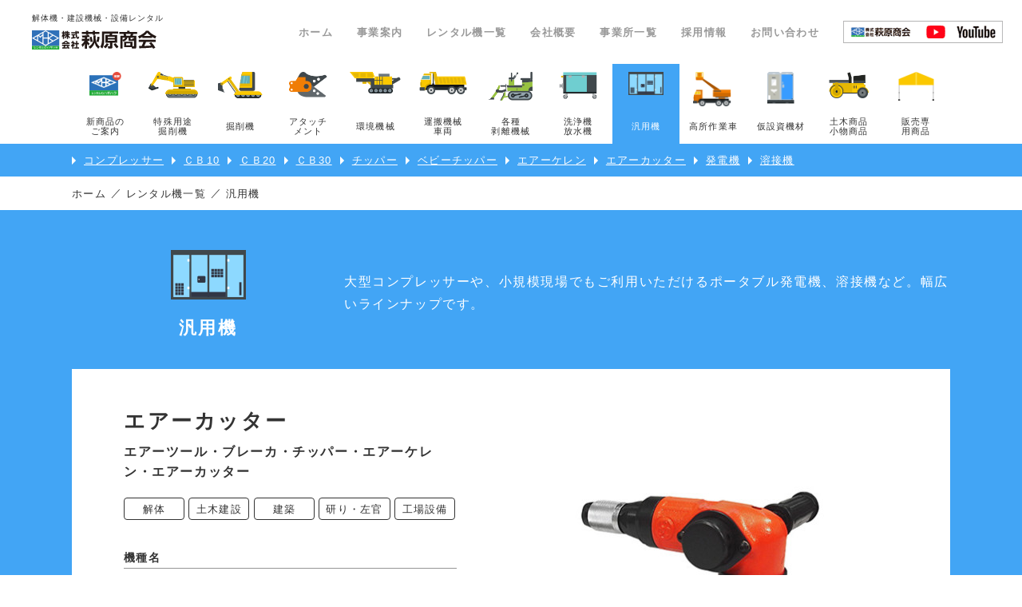

--- FILE ---
content_type: text/html; charset=UTF-8
request_url: https://www.hagihara-shokai.co.jp/rental/p268/
body_size: 72948
content:
<!DOCTYPE html>
<html lang="ja">
<head>
<meta charset="utf-8">
<meta http-equiv="X-UA-Compatible" content="IE=edge" >
<meta name="format-detection" content="telephone=no">


<!-- Viewport
======================================================================-->
<meta name="viewport" content="width=device-width, initial-scale=1, maximum-scale=1, user-scalable=0">


<!-- SEO
======================================================================-->
<title>エアーカッター | レンタル機 | 建設機械レンタル・販売の株式会社萩原商会</title>
<meta name="description" content="萩原商会、レンタル機「汎用機／エアーカッター」紹介ページです。幅広い用途にお応えする様々な種類のレンタル建機。地球環境にやさしい最新建機を必要なときに必要な分だけ、レンタル&リースでご利用いただけます。購入・整備にかかる費用を削減し経営の合理化にもつながります。">
<meta name="keywords" content="">


<!-- Facebook
======================================================================-->
<meta property="og:title" content="エアーカッター | レンタル機 | 建設機械レンタル・販売の株式会社萩原商会">
<meta property="og:type" content="website">
<meta property="og:url" content="https://www.hagihara-shokai.co.jp/index.php">
<meta property="og:image" content="">
<meta property="og:site_name" content="">
<meta property="og:description" content="萩原商会、レンタル機「汎用機／エアーカッター」紹介ページです。幅広い用途にお応えする様々な種類のレンタル建機。地球環境にやさしい最新建機を必要なときに必要な分だけ、レンタル&リースでご利用いただけます。購入・整備にかかる費用を削減し経営の合理化にもつながります。" />
<meta property="fb:app_id" content="">


<!-- CSS
======================================================================-->
<link href="https://www.hagihara-shokai.co.jp/css/plugins.css" rel="stylesheet">
<link href="https://www.hagihara-shokai.co.jp/css/style.css" rel="stylesheet">


<!-- Favicon
======================================================================-->
<link rel="icon" href="https://www.hagihara-shokai.co.jp/images/favicons/favicon.ico">
<link rel="shortcut icon" href="https://www.hagihara-shokai.co.jp/images/favicons/favicon.ico">
<link rel="apple-touch-icon" href="https://www.hagihara-shokai.co.jp/images/favicons/apple-touch-icon.png">

<!-- IE Hack
======================================================================-->
<!--[if lt IE 9]>
<script src="//cdn.jsdelivr.net/html5shiv/3.7.2/html5shiv.min.js"></script>
<script src="//cdnjs.cloudflare.com/ajax/libs/respond.js/1.4.2/respond.min.js"></script>
<![endif]-->

<!-- Google Tag Manager
======================================================================-->
<!-- Google tag (gtag.js) -->
<script async src="https://www.googletagmanager.com/gtag/js?id=G-SCCBTY63HD"></script>
<script>
  window.dataLayer = window.dataLayer || [];
  function gtag(){dataLayer.push(arguments);}
  gtag('js', new Date());

  gtag('config', 'G-SCCBTY63HD');
</script>
<!-- WP
======================================================================-->
</head>

<body data-rsssl=1 id="rental" class='rental rental-detail subpage'>
    <!-- Header
    ================================================== -->
    <header class="header">
  <h1 class="header__logo">
    <a href="https://www.hagihara-shokai.co.jp/">
      <span>解体機・建設機械・設備レンタル</span>
      <span><img src="https://www.hagihara-shokai.co.jp/images/common/logo.svg" alt=""></span>
    </a>
  </h1>
  <nav class="gnav">
    <ul>
      <li><a href="https://www.hagihara-shokai.co.jp/">ホーム</a></li>
      <li><a href="https://www.hagihara-shokai.co.jp/business/">事業案内</a></li>
      <li><a href="https://www.hagihara-shokai.co.jp/rental/">レンタル機一覧</a></li>
      <li><a href="https://www.hagihara-shokai.co.jp/company/">会社概要</a></li>
      <li><a href="https://www.hagihara-shokai.co.jp/office/">事業所一覧</a></li>
      <li><a href="https://www.hagihara-shokai.co.jp/recruit/">採用情報</a></li>
      <li><a href="https://www.hagihara-shokai.co.jp/contact/">お問い合わせ</a></li>
    </ul>
    <div class="gnav__search">
    <a href="https://www.youtube.com/channel/UCOBQwXzbGSdTUujfYmIKvXg" target="_blank"><img src="/images/common/youtube_icon.png" ></a>
      <!-- /#srchBox -->
    </div>
  </nav>

  <button id="js-nav-toggle" class="header__button hamburger hamburger--stand js-hamburger">
    <div class="hamburger-box">
      <div class="hamburger-inner"></div>
    </div>
  </button>
</header>


    <div class="wrap">
        <!-- Main Content
        ================================================== -->

        <main>

        <h1 class="page-title sp">レンタル機一覧</h1>

        <div class="rental-detail__cate pc">
            <div class="inner-l">
                                <ul class="rental-detail__list">
                                        <li class="">
                        <a href="https://www.hagihara-shokai.co.jp/rentalcat/new-product/" class="">
                            <figure><img src="https://www.hagihara-shokai.co.jp/wp/wp-content/uploads/2018/04/ico_01.png" alt="新商品のご案内"></figure>
                            <p><span>新商品の<br />
ご案内</span></p>
                        </a>
                                                <div class="rental-detail__sublist ">
                            <ul>
                                                                <li><a href="https://www.hagihara-shokai.co.jp/rental/p660/">PDSF550S-4C5</a></li>
                                                                <li><a href="https://www.hagihara-shokai.co.jp/rental/p591/">木材切断機「アイヨン与作」</a></li>
                                                                <li><a href="https://www.hagihara-shokai.co.jp/rental/p263/">超高圧洗浄機</a></li>
                                                                <li><a href="https://www.hagihara-shokai.co.jp/rental/p261/">ジェットシャワー</a></li>
                                                                <li><a href="https://www.hagihara-shokai.co.jp/rental/p78/">ショートリーチ仕様機</a></li>
                                                            </ul>
                        </div>
                        
                    </li>
                                        <li class="">
                        <a href="https://www.hagihara-shokai.co.jp/rentalcat/purpose-excavator/" class="">
                            <figure><img src="https://www.hagihara-shokai.co.jp/wp/wp-content/uploads/2018/04/ico_02.png" alt="特殊用途掘削機"></figure>
                            <p><span>特殊用途<br />
掘削機</span></p>
                        </a>
                                                <div class="rental-detail__sublist ">
                            <ul>
                                                                <li><a href="https://www.hagihara-shokai.co.jp/rental/p58/">マルチブーム仕様機</a></li>
                                                                <li><a href="https://www.hagihara-shokai.co.jp/rental/p84/">マグネット仕様機</a></li>
                                                                <li><a href="https://www.hagihara-shokai.co.jp/rental/p82/">ホールド仕様機</a></li>
                                                                <li><a href="https://www.hagihara-shokai.co.jp/rental/p80/">木造家屋解体仕様機</a></li>
                                                                <li><a href="https://www.hagihara-shokai.co.jp/rental/p78/">ショートリーチ仕様機</a></li>
                                                                <li><a href="https://www.hagihara-shokai.co.jp/rental/p69/">ハイリフト仕様機</a></li>
                                                            </ul>
                        </div>
                        
                    </li>
                                        <li class="">
                        <a href="https://www.hagihara-shokai.co.jp/rentalcat/excavator/" class="">
                            <figure><img src="https://www.hagihara-shokai.co.jp/wp/wp-content/uploads/2018/04/ico_03.png" alt="掘削機"></figure>
                            <p><span>掘削機</span></p>
                        </a>
                                                <div class="rental-detail__sublist ">
                            <ul>
                                                                <li><a href="https://www.hagihara-shokai.co.jp/rental/p116/">大型解体仕様掘削機</a></li>
                                                                <li><a href="https://www.hagihara-shokai.co.jp/rental/p115/">中型解体仕様掘削機</a></li>
                                                                <li><a href="https://www.hagihara-shokai.co.jp/rental/p114/">小型掘削機</a></li>
                                                                <li><a href="https://www.hagihara-shokai.co.jp/rental/p108/">ミニ掘削機</a></li>
                                                                <li><a href="https://www.hagihara-shokai.co.jp/rental/p106/">小旋回・超小旋回掘削機</a></li>
                                                                <li><a href="https://www.hagihara-shokai.co.jp/rental/p90/">クレーン仕様掘削機</a></li>
                                                            </ul>
                        </div>
                        
                    </li>
                                        <li class="">
                        <a href="https://www.hagihara-shokai.co.jp/rentalcat/attachment/" class="">
                            <figure><img src="https://www.hagihara-shokai.co.jp/wp/wp-content/uploads/2018/04/ico_04.png" alt="アタッチメント"></figure>
                            <p><span>アタッチ<br />
メント</span></p>
                        </a>
                                                <div class="rental-detail__sublist ">
                            <ul>
                                                                <li><a href="https://www.hagihara-shokai.co.jp/rental/p375/">小割圧砕機</a></li>
                                                                <li><a href="https://www.hagihara-shokai.co.jp/rental/p125/">リフティングマグネット</a></li>
                                                                <li><a href="https://www.hagihara-shokai.co.jp/rental/p123/">鉄骨カッター・ペンチカッター</a></li>
                                                                <li><a href="https://www.hagihara-shokai.co.jp/rental/p122/">大割機・ＳＲＣ解体機械</a></li>
                                                                <li><a href="https://www.hagihara-shokai.co.jp/rental/p120/">油圧ブレーカ</a></li>
                                                                <li><a href="https://www.hagihara-shokai.co.jp/rental/p119/">草刈アタッチメント</a></li>
                                                                <li><a href="https://www.hagihara-shokai.co.jp/rental/p118/">木ハサミ</a></li>
                                                            </ul>
                        </div>
                        
                    </li>
                                        <li class="">
                        <a href="https://www.hagihara-shokai.co.jp/rentalcat/environmental-machinery/" class="">
                            <figure><img src="https://www.hagihara-shokai.co.jp/wp/wp-content/uploads/2018/04/ico_05.png" alt="環境機械"></figure>
                            <p><span>環境機械</span></p>
                        </a>
                                                <div class="rental-detail__sublist ">
                            <ul>
                                                                <li><a href="https://www.hagihara-shokai.co.jp/rental/p139/">ガラパゴス</a></li>
                                                                <li><a href="https://www.hagihara-shokai.co.jp/rental/p138/">竹樹木粉砕機</a></li>
                                                                <li><a href="https://www.hagihara-shokai.co.jp/rental/p126/">草刈アタッチメント</a></li>
                                                                <li><a href="https://www.hagihara-shokai.co.jp/rental/p121/">小割圧砕機</a></li>
                                                            </ul>
                        </div>
                        
                    </li>
                                        <li class="">
                        <a href="https://www.hagihara-shokai.co.jp/rentalcat/transport-machine-vehicle/" class="">
                            <figure><img src="https://www.hagihara-shokai.co.jp/wp/wp-content/uploads/2018/04/ico_06.png" alt="運搬機械・車両"></figure>
                            <p><span>運搬機械<br />
車両</span></p>
                        </a>
                                                <div class="rental-detail__sublist ">
                            <ul>
                                                                <li><a href="https://www.hagihara-shokai.co.jp/rental/p234/">クローラキャリア</a></li>
                                                                <li><a href="https://www.hagihara-shokai.co.jp/rental/p233/">タイヤショベル</a></li>
                                                                <li><a href="https://www.hagihara-shokai.co.jp/rental/p232/">ポータブル門型クレーン</a></li>
                                                                <li><a href="https://www.hagihara-shokai.co.jp/rental/p230/">ハンドパレット</a></li>
                                                                <li><a href="https://www.hagihara-shokai.co.jp/rental/p228/">ＢＯＸパレット</a></li>
                                                                <li><a href="https://www.hagihara-shokai.co.jp/rental/p227/">シュートスター</a></li>
                                                                <li><a href="https://www.hagihara-shokai.co.jp/rental/p226/">幅狭軽ダンプ</a></li>
                                                                <li><a href="https://www.hagihara-shokai.co.jp/rental/p218/">土砂禁ダンプ・アームロール</a></li>
                                                                <li><a href="https://www.hagihara-shokai.co.jp/rental/p151/">ダンプ・トラック・クレーン付</a></li>
                                                                <li><a href="https://www.hagihara-shokai.co.jp/rental/p140/">カーゴ・クレーン付カーゴ</a></li>
                                                            </ul>
                        </div>
                        
                    </li>
                                        <li class="">
                        <a href="https://www.hagihara-shokai.co.jp/rentalcat/various-stripping-machines/" class="">
                            <figure><img src="https://www.hagihara-shokai.co.jp/wp/wp-content/uploads/2018/04/ico_07.png" alt="各種剥離機械"></figure>
                            <p><span>各種<br />
剥離機械</span></p>
                        </a>
                                                <div class="rental-detail__sublist ">
                            <ul>
                                                                <li><a href="https://www.hagihara-shokai.co.jp/rental/p274/">ベビーチッパー</a></li>
                                                                <li><a href="https://www.hagihara-shokai.co.jp/rental/p254/">はがし君・ブロンコ</a></li>
                                                                <li><a href="https://www.hagihara-shokai.co.jp/rental/p250/">ハンマードリル</a></li>
                                                                <li><a href="https://www.hagihara-shokai.co.jp/rental/p248/">チーゼルワイス</a></li>
                                                                <li><a href="https://www.hagihara-shokai.co.jp/rental/p247/">研た</a></li>
                                                                <li><a href="https://www.hagihara-shokai.co.jp/rental/p245/">ペッカー</a></li>
                                                                <li><a href="https://www.hagihara-shokai.co.jp/rental/p244/">電動ケレン</a></li>
                                                                <li><a href="https://www.hagihara-shokai.co.jp/rental/p242/">エアーケレン</a></li>
                                                                <li><a href="https://www.hagihara-shokai.co.jp/rental/p240/">ライナックス</a></li>
                                                                <li><a href="https://www.hagihara-shokai.co.jp/rental/p239/">超高圧洗浄機</a></li>
                                                                <li><a href="https://www.hagihara-shokai.co.jp/rental/p238/">フラックスチッパー</a></li>
                                                                <li><a href="https://www.hagihara-shokai.co.jp/rental/p235/">チッパー</a></li>
                                                            </ul>
                        </div>
                        
                    </li>
                                        <li class="">
                        <a href="https://www.hagihara-shokai.co.jp/rentalcat/washing-machine-water-discharger/" class="">
                            <figure><img src="https://www.hagihara-shokai.co.jp/wp/wp-content/uploads/2018/04/ico_08.png" alt="洗浄機・放水機"></figure>
                            <p><span>洗浄機<br />
放水機</span></p>
                        </a>
                                                <div class="rental-detail__sublist ">
                            <ul>
                                                                <li><a href="https://www.hagihara-shokai.co.jp/rental/p263/">超高圧洗浄機</a></li>
                                                                <li><a href="https://www.hagihara-shokai.co.jp/rental/p261/">ジェットシャワー</a></li>
                                                                <li><a href="https://www.hagihara-shokai.co.jp/rental/p260/">ジェットポンプ</a></li>
                                                                <li><a href="https://www.hagihara-shokai.co.jp/rental/p258/">ハイウオッシャー</a></li>
                                                                <li><a href="https://www.hagihara-shokai.co.jp/rental/p256/">ローリータンク</a></li>
                                                            </ul>
                        </div>
                        
                    </li>
                                        <li class="active">
                        <a href="https://www.hagihara-shokai.co.jp/rentalcat/general-purpose-machine/" class="active">
                            <figure><img src="https://www.hagihara-shokai.co.jp/wp/wp-content/uploads/2018/04/ico_09.png" alt="汎用機"></figure>
                            <p><span>汎用機</span></p>
                        </a>
                                                <div class="rental-detail__sublist active">
                            <ul>
                                                                <li><a href="https://www.hagihara-shokai.co.jp/rental/p285/">コンプレッサー</a></li>
                                                                <li><a href="https://www.hagihara-shokai.co.jp/rental/p284/">ＣＢ10</a></li>
                                                                <li><a href="https://www.hagihara-shokai.co.jp/rental/p281/">ＣＢ20</a></li>
                                                                <li><a href="https://www.hagihara-shokai.co.jp/rental/p276/">ＣＢ30</a></li>
                                                                <li><a href="https://www.hagihara-shokai.co.jp/rental/p271/">チッパー</a></li>
                                                                <li><a href="https://www.hagihara-shokai.co.jp/rental/p236/">ベビーチッパー</a></li>
                                                                <li><a href="https://www.hagihara-shokai.co.jp/rental/p270/">エアーケレン</a></li>
                                                                <li><a href="https://www.hagihara-shokai.co.jp/rental/p268/">エアーカッター</a></li>
                                                                <li><a href="https://www.hagihara-shokai.co.jp/rental/p266/">発電機</a></li>
                                                                <li><a href="https://www.hagihara-shokai.co.jp/rental/p265/">溶接機</a></li>
                                                            </ul>
                        </div>
                        
                    </li>
                                        <li class="">
                        <a href="https://www.hagihara-shokai.co.jp/rentalcat/aerial-work-vehicle/" class="">
                            <figure><img src="https://www.hagihara-shokai.co.jp/wp/wp-content/uploads/2018/04/ico_10.png" alt="高所作業車"></figure>
                            <p><span>高所作業車</span></p>
                        </a>
                                                <div class="rental-detail__sublist ">
                            <ul>
                                                                <li><a href="https://www.hagihara-shokai.co.jp/rental/p293/">スカイマスター</a></li>
                                                                <li><a href="https://www.hagihara-shokai.co.jp/rental/p291/">スーパーデッキ</a></li>
                                                                <li><a href="https://www.hagihara-shokai.co.jp/rental/p290/">テーブルリフト</a></li>
                                                                <li><a href="https://www.hagihara-shokai.co.jp/rental/p288/">屈伸式リフト</a></li>
                                                            </ul>
                        </div>
                        
                    </li>
                                        <li class="">
                        <a href="https://www.hagihara-shokai.co.jp/rentalcat/temporary-equipment/" class="">
                            <figure><img src="https://www.hagihara-shokai.co.jp/wp/wp-content/uploads/2018/04/ico_11.png" alt="仮設資機材"></figure>
                            <p><span>仮設資機材</span></p>
                        </a>
                                                <div class="rental-detail__sublist ">
                            <ul>
                                                                <li><a href="https://www.hagihara-shokai.co.jp/rental/p298/">仮設ハウス</a></li>
                                                                <li><a href="https://www.hagihara-shokai.co.jp/rental/p297/">仮設トイレ</a></li>
                                                            </ul>
                        </div>
                        
                    </li>
                                        <li class="">
                        <a href="https://www.hagihara-shokai.co.jp/rentalcat/civil-engineering-products/" class="">
                            <figure><img src="https://www.hagihara-shokai.co.jp/wp/wp-content/uploads/2018/04/ico_12.png" alt="土木商品・小物商品"></figure>
                            <p><span>土木商品<br />
小物商品</span></p>
                        </a>
                                                <div class="rental-detail__sublist ">
                            <ul>
                                                                <li><a href="https://www.hagihara-shokai.co.jp/rental/p296/">コンバインドローラー</a></li>
                                                                <li><a href="https://www.hagihara-shokai.co.jp/rental/p294/">バイブレーションローラー</a></li>
                                                                <li><a href="https://www.hagihara-shokai.co.jp/rental/p292/">タンピングランマー</a></li>
                                                                <li><a href="https://www.hagihara-shokai.co.jp/rental/p289/">プレートコンパクタ</a></li>
                                                                <li><a href="https://www.hagihara-shokai.co.jp/rental/p286/">プライター</a></li>
                                                                <li><a href="https://www.hagihara-shokai.co.jp/rental/p283/">敷鉄板</a></li>
                                                                <li><a href="https://www.hagihara-shokai.co.jp/rental/p282/">ハンドクラッシャー</a></li>
                                                                <li><a href="https://www.hagihara-shokai.co.jp/rental/p280/">油圧ユニット</a></li>
                                                                <li><a href="https://www.hagihara-shokai.co.jp/rental/p278/">バランサー</a></li>
                                                                <li><a href="https://www.hagihara-shokai.co.jp/rental/p277/">ハンマードリル</a></li>
                                                                <li><a href="https://www.hagihara-shokai.co.jp/rental/p275/">レシプロソー</a></li>
                                                                <li><a href="https://www.hagihara-shokai.co.jp/rental/p273/">ディスクグラインダー</a></li>
                                                                <li><a href="https://www.hagihara-shokai.co.jp/rental/p272/">集塵機</a></li>
                                                                <li><a href="https://www.hagihara-shokai.co.jp/rental/p269/">工業用掃除機</a></li>
                                                                <li><a href="https://www.hagihara-shokai.co.jp/rental/p267/">送風機</a></li>
                                                                <li><a href="https://www.hagihara-shokai.co.jp/rental/p264/">鉄筋カッター</a></li>
                                                                <li><a href="https://www.hagihara-shokai.co.jp/rental/p262/">バルーンライト</a></li>
                                                                <li><a href="https://www.hagihara-shokai.co.jp/rental/p259/">ハロゲンランプ</a></li>
                                                                <li><a href="https://www.hagihara-shokai.co.jp/rental/p257/">水中ポンプ</a></li>
                                                                <li><a href="https://www.hagihara-shokai.co.jp/rental/p255/">チェーンソー</a></li>
                                                                <li><a href="https://www.hagihara-shokai.co.jp/rental/p251/">エンジンカッター</a></li>
                                                                <li><a href="https://www.hagihara-shokai.co.jp/rental/p249/">道路カッター</a></li>
                                                                <li><a href="https://www.hagihara-shokai.co.jp/rental/p246/">草刈機</a></li>
                                                                <li><a href="https://www.hagihara-shokai.co.jp/rental/p243/">バイブレータフレキ</a></li>
                                                                <li><a href="https://www.hagihara-shokai.co.jp/rental/p241/">インバータ</a></li>
                                                                <li><a href="https://www.hagihara-shokai.co.jp/rental/p237/">モルタル撹拌機</a></li>
                                                                <li><a href="https://www.hagihara-shokai.co.jp/rental/p231/">生コンバケット</a></li>
                                                                <li><a href="https://www.hagihara-shokai.co.jp/rental/p229/">スポットクーラー</a></li>
                                                                <li><a href="https://www.hagihara-shokai.co.jp/rental/p217/">ミストファン</a></li>
                                                                <li><a href="https://www.hagihara-shokai.co.jp/rental/p220/">ブルーヒーター</a></li>
                                                                <li><a href="https://www.hagihara-shokai.co.jp/rental/p215/">コードリール</a></li>
                                                            </ul>
                        </div>
                        
                    </li>
                                        <li class="">
                        <a href="https://www.hagihara-shokai.co.jp/rentalcat/sales-dedicated-items/" class="">
                            <figure><img src="https://www.hagihara-shokai.co.jp/wp/wp-content/uploads/2018/04/ico_13.png" alt="販売専用商品"></figure>
                            <p><span>販売専<br />
用商品</span></p>
                        </a>
                                                <div class="rental-detail__sublist ">
                            <ul>
                                                                <li><a href="https://www.hagihara-shokai.co.jp/rental/p154/">かんたんてんと３</a></li>
                                                            </ul>
                        </div>
                        
                    </li>
                                    </ul>
                            </div>
        </div>

        <div class="breadcrumb">
            <div class="inner-l">
                <a href="https://www.hagihara-shokai.co.jp/">ホーム</a>
                <a href="https://www.hagihara-shokai.co.jp/rental/">レンタル機一覧</a>
				<span>汎用機</span>
            </div>
        </div>
        <div class="rental__block">
            <div class="inner-l">
                <div class="rental-detail__description">

                    <div class="rental-detail__description__img">
                        <figure>
                            <img src="https://www.hagihara-shokai.co.jp/wp/wp-content/uploads/2018/04/ico_09.png" alt="">
                            <figcaption>汎用機</figcaption>
                        </figure>
                    </div>

                    <div class="rental-detail__description__txt">
                        <p>大型コンプレッサーや、小規模現場でもご利用いただけるポータブル発電機、溶接機など。幅広いラインナップです。</p>
                    </div>

                </div>
            </div>

                        <div class="rentalDetail">
                <div class="inner">
                    <div class="inner-l">
                        <h3 class="bhead">エアーカッター</h3>
                        <h4 class="mhead">エアーツール・ブレーカ・チッパー・エアーケレン・エアーカッター</h4>

                                                <ul class="specifi">
                                                        <li><span>解体</span></li>
                                                        <li><span>土木建設</span></li>
                                                        <li><span>建築</span></li>
                                                        <li><span>研り・左官</span></li>
                                                        <li><span>工場設備</span></li>
                                                    </ul>
                        
                        <ul class="model">
                                                        <li>
                                <h4 class="shead">機種名</h4>
                                <p>FA5E8V ／ FA7C21</p>
                            </li>
                            
                                                        <li>
                                <h4 class="shead">メーカーリンク</h4>
                                                                <p><a href="http://www.fujitools.jp/" target="_blank">不二空機株式会社</a></p>
                                                            </li>
                                                    </ul>
                    </div>

                    <div class="inner-r">
                                                <ul class="rental-slider">
                                                            <li class="rental-slider-img"><img src="https://www.hagihara-shokai.co.jp/wp/wp-content/themes/hagihara/timthumb/timthumb.php?src=https://www.hagihara-shokai.co.jp/wp/wp-content/uploads/2018/04/rental_img_059.jpg&h=329&w=384&a=1" alt="エアーカッター"></li>
                                                    </ul>
                                            </div>
                </div>

                <ul class="link-list">
                                        <li><a href="https://www.hagihara-shokai.co.jp/wp/wp-content/uploads/2018/04/a6acdc2ad35666cbcf6700bec1d9ff1b.pdf" class="button01" target="_blank">製品説明</a></li>
                                                            <li><a href="https://www.hagihara-shokai.co.jp/wp/wp-content/uploads/2018/04/059d3aa2b788fc0c24ffa0db645b64a9.pdf" class="button01" target="_blank">取扱注意書</a></li>
                                        <li><a href="https://www.hagihara-shokai.co.jp/useful-data" class="button01" target="_blank">お役立ち資料</a></li>
                </ul>
            </div>
            

                        <div class="rental-detail__related">
                <div class="inner-l">
                    <p class="ttl">関連商品</p>
                    <ul class="rental-detail__related__list">
                                                <li>
                            <a href="https://www.hagihara-shokai.co.jp/rental/p285/">
                                <figure><img src="https://www.hagihara-shokai.co.jp/wp/wp-content/themes/hagihara/timthumb/timthumb.php?src=https://www.hagihara-shokai.co.jp/wp/wp-content/uploads/2018/04/rental_img_052.jpg&h=106&w=160&a=c" alt="エアーカッター"></figure>
                                <p>コンプレッサー</p>
                            </a>
                        </li>
                                                <li>
                            <a href="https://www.hagihara-shokai.co.jp/rental/p273/">
                                <figure><img src="https://www.hagihara-shokai.co.jp/wp/wp-content/themes/hagihara/timthumb/timthumb.php?src=https://www.hagihara-shokai.co.jp/wp/wp-content/uploads/2018/04/rental_img_079.jpg&h=106&w=160&a=c" alt="エアーカッター"></figure>
                                <p>ディスクグラインダー</p>
                            </a>
                        </li>
                                                <li>
                            <a href="https://www.hagihara-shokai.co.jp/rental/p251/">
                                <figure><img src="https://www.hagihara-shokai.co.jp/wp/wp-content/themes/hagihara/timthumb/timthumb.php?src=https://www.hagihara-shokai.co.jp/wp/wp-content/uploads/2018/04/rental_img_088.jpg&h=106&w=160&a=c" alt="エアーカッター"></figure>
                                <p>エンジンカッター</p>
                            </a>
                        </li>
                                            </ul>
                </div>
            </div>
            



            <div class="rental-detail__cate sp">
                <div class="inner-l">
                                        <ul class="rental-detail__list">
                                                <li class="">
                            <a href="javascript:void(0);" class="">
                                <figure><img src="https://www.hagihara-shokai.co.jp/wp/wp-content/uploads/2018/04/ico_01.png" alt="新商品のご案内"></figure>
                                <p><span>新商品のご案内</span></p>
                            </a>
                                                        <div class="rental-detail__sublist">
                                <ul>
                                                                        <li><a href="https://www.hagihara-shokai.co.jp/rental/p660/">PDSF550S-4C5</a></li>
                                                                        <li><a href="https://www.hagihara-shokai.co.jp/rental/p591/">木材切断機「アイヨン与作」</a></li>
                                                                        <li><a href="https://www.hagihara-shokai.co.jp/rental/p263/">超高圧洗浄機</a></li>
                                                                        <li><a href="https://www.hagihara-shokai.co.jp/rental/p261/">ジェットシャワー</a></li>
                                                                        <li><a href="https://www.hagihara-shokai.co.jp/rental/p78/">ショートリーチ仕様機</a></li>
                                                                    </ul>
                            </div>
                            
                        </li>
                                                <li class="">
                            <a href="javascript:void(0);" class="">
                                <figure><img src="https://www.hagihara-shokai.co.jp/wp/wp-content/uploads/2018/04/ico_02.png" alt="特殊用途掘削機"></figure>
                                <p><span>特殊用途掘削機</span></p>
                            </a>
                                                        <div class="rental-detail__sublist">
                                <ul>
                                                                        <li><a href="https://www.hagihara-shokai.co.jp/rental/p58/">マルチブーム仕様機</a></li>
                                                                        <li><a href="https://www.hagihara-shokai.co.jp/rental/p84/">マグネット仕様機</a></li>
                                                                        <li><a href="https://www.hagihara-shokai.co.jp/rental/p82/">ホールド仕様機</a></li>
                                                                        <li><a href="https://www.hagihara-shokai.co.jp/rental/p80/">木造家屋解体仕様機</a></li>
                                                                        <li><a href="https://www.hagihara-shokai.co.jp/rental/p78/">ショートリーチ仕様機</a></li>
                                                                        <li><a href="https://www.hagihara-shokai.co.jp/rental/p69/">ハイリフト仕様機</a></li>
                                                                    </ul>
                            </div>
                            
                        </li>
                                                <li class="">
                            <a href="javascript:void(0);" class="">
                                <figure><img src="https://www.hagihara-shokai.co.jp/wp/wp-content/uploads/2018/04/ico_03.png" alt="掘削機"></figure>
                                <p><span>掘削機</span></p>
                            </a>
                                                        <div class="rental-detail__sublist">
                                <ul>
                                                                        <li><a href="https://www.hagihara-shokai.co.jp/rental/p116/">大型解体仕様掘削機</a></li>
                                                                        <li><a href="https://www.hagihara-shokai.co.jp/rental/p115/">中型解体仕様掘削機</a></li>
                                                                        <li><a href="https://www.hagihara-shokai.co.jp/rental/p114/">小型掘削機</a></li>
                                                                        <li><a href="https://www.hagihara-shokai.co.jp/rental/p108/">ミニ掘削機</a></li>
                                                                        <li><a href="https://www.hagihara-shokai.co.jp/rental/p106/">小旋回・超小旋回掘削機</a></li>
                                                                        <li><a href="https://www.hagihara-shokai.co.jp/rental/p90/">クレーン仕様掘削機</a></li>
                                                                    </ul>
                            </div>
                            
                        </li>
                                                <li class="">
                            <a href="javascript:void(0);" class="">
                                <figure><img src="https://www.hagihara-shokai.co.jp/wp/wp-content/uploads/2018/04/ico_04.png" alt="アタッチメント"></figure>
                                <p><span>アタッチメント</span></p>
                            </a>
                                                        <div class="rental-detail__sublist">
                                <ul>
                                                                        <li><a href="https://www.hagihara-shokai.co.jp/rental/p375/">小割圧砕機</a></li>
                                                                        <li><a href="https://www.hagihara-shokai.co.jp/rental/p125/">リフティングマグネット</a></li>
                                                                        <li><a href="https://www.hagihara-shokai.co.jp/rental/p123/">鉄骨カッター・ペンチカッター</a></li>
                                                                        <li><a href="https://www.hagihara-shokai.co.jp/rental/p122/">大割機・ＳＲＣ解体機械</a></li>
                                                                        <li><a href="https://www.hagihara-shokai.co.jp/rental/p120/">油圧ブレーカ</a></li>
                                                                        <li><a href="https://www.hagihara-shokai.co.jp/rental/p119/">草刈アタッチメント</a></li>
                                                                        <li><a href="https://www.hagihara-shokai.co.jp/rental/p118/">木ハサミ</a></li>
                                                                    </ul>
                            </div>
                            
                        </li>
                                                <li class="">
                            <a href="javascript:void(0);" class="">
                                <figure><img src="https://www.hagihara-shokai.co.jp/wp/wp-content/uploads/2018/04/ico_05.png" alt="環境機械"></figure>
                                <p><span>環境機械</span></p>
                            </a>
                                                        <div class="rental-detail__sublist">
                                <ul>
                                                                        <li><a href="https://www.hagihara-shokai.co.jp/rental/p139/">ガラパゴス</a></li>
                                                                        <li><a href="https://www.hagihara-shokai.co.jp/rental/p138/">竹樹木粉砕機</a></li>
                                                                        <li><a href="https://www.hagihara-shokai.co.jp/rental/p126/">草刈アタッチメント</a></li>
                                                                        <li><a href="https://www.hagihara-shokai.co.jp/rental/p121/">小割圧砕機</a></li>
                                                                    </ul>
                            </div>
                            
                        </li>
                                                <li class="">
                            <a href="javascript:void(0);" class="">
                                <figure><img src="https://www.hagihara-shokai.co.jp/wp/wp-content/uploads/2018/04/ico_06.png" alt="運搬機械・車両"></figure>
                                <p><span>運搬機械・車両</span></p>
                            </a>
                                                        <div class="rental-detail__sublist">
                                <ul>
                                                                        <li><a href="https://www.hagihara-shokai.co.jp/rental/p234/">クローラキャリア</a></li>
                                                                        <li><a href="https://www.hagihara-shokai.co.jp/rental/p233/">タイヤショベル</a></li>
                                                                        <li><a href="https://www.hagihara-shokai.co.jp/rental/p232/">ポータブル門型クレーン</a></li>
                                                                        <li><a href="https://www.hagihara-shokai.co.jp/rental/p230/">ハンドパレット</a></li>
                                                                        <li><a href="https://www.hagihara-shokai.co.jp/rental/p228/">ＢＯＸパレット</a></li>
                                                                        <li><a href="https://www.hagihara-shokai.co.jp/rental/p227/">シュートスター</a></li>
                                                                        <li><a href="https://www.hagihara-shokai.co.jp/rental/p226/">幅狭軽ダンプ</a></li>
                                                                        <li><a href="https://www.hagihara-shokai.co.jp/rental/p218/">土砂禁ダンプ・アームロール</a></li>
                                                                        <li><a href="https://www.hagihara-shokai.co.jp/rental/p151/">ダンプ・トラック・クレーン付</a></li>
                                                                        <li><a href="https://www.hagihara-shokai.co.jp/rental/p140/">カーゴ・クレーン付カーゴ</a></li>
                                                                    </ul>
                            </div>
                            
                        </li>
                                                <li class="">
                            <a href="javascript:void(0);" class="">
                                <figure><img src="https://www.hagihara-shokai.co.jp/wp/wp-content/uploads/2018/04/ico_07.png" alt="各種剥離機械"></figure>
                                <p><span>各種剥離機械</span></p>
                            </a>
                                                        <div class="rental-detail__sublist">
                                <ul>
                                                                        <li><a href="https://www.hagihara-shokai.co.jp/rental/p274/">ベビーチッパー</a></li>
                                                                        <li><a href="https://www.hagihara-shokai.co.jp/rental/p254/">はがし君・ブロンコ</a></li>
                                                                        <li><a href="https://www.hagihara-shokai.co.jp/rental/p250/">ハンマードリル</a></li>
                                                                        <li><a href="https://www.hagihara-shokai.co.jp/rental/p248/">チーゼルワイス</a></li>
                                                                        <li><a href="https://www.hagihara-shokai.co.jp/rental/p247/">研た</a></li>
                                                                        <li><a href="https://www.hagihara-shokai.co.jp/rental/p245/">ペッカー</a></li>
                                                                        <li><a href="https://www.hagihara-shokai.co.jp/rental/p244/">電動ケレン</a></li>
                                                                        <li><a href="https://www.hagihara-shokai.co.jp/rental/p242/">エアーケレン</a></li>
                                                                        <li><a href="https://www.hagihara-shokai.co.jp/rental/p240/">ライナックス</a></li>
                                                                        <li><a href="https://www.hagihara-shokai.co.jp/rental/p239/">超高圧洗浄機</a></li>
                                                                        <li><a href="https://www.hagihara-shokai.co.jp/rental/p238/">フラックスチッパー</a></li>
                                                                        <li><a href="https://www.hagihara-shokai.co.jp/rental/p235/">チッパー</a></li>
                                                                    </ul>
                            </div>
                            
                        </li>
                                                <li class="">
                            <a href="javascript:void(0);" class="">
                                <figure><img src="https://www.hagihara-shokai.co.jp/wp/wp-content/uploads/2018/04/ico_08.png" alt="洗浄機・放水機"></figure>
                                <p><span>洗浄機・放水機</span></p>
                            </a>
                                                        <div class="rental-detail__sublist">
                                <ul>
                                                                        <li><a href="https://www.hagihara-shokai.co.jp/rental/p263/">超高圧洗浄機</a></li>
                                                                        <li><a href="https://www.hagihara-shokai.co.jp/rental/p261/">ジェットシャワー</a></li>
                                                                        <li><a href="https://www.hagihara-shokai.co.jp/rental/p260/">ジェットポンプ</a></li>
                                                                        <li><a href="https://www.hagihara-shokai.co.jp/rental/p258/">ハイウオッシャー</a></li>
                                                                        <li><a href="https://www.hagihara-shokai.co.jp/rental/p256/">ローリータンク</a></li>
                                                                    </ul>
                            </div>
                            
                        </li>
                                                <li class="active">
                            <a href="javascript:void(0);" class="active">
                                <figure><img src="https://www.hagihara-shokai.co.jp/wp/wp-content/uploads/2018/04/ico_09.png" alt="汎用機"></figure>
                                <p><span>汎用機</span></p>
                            </a>
                                                        <div class="rental-detail__sublist">
                                <ul>
                                                                        <li><a href="https://www.hagihara-shokai.co.jp/rental/p285/">コンプレッサー</a></li>
                                                                        <li><a href="https://www.hagihara-shokai.co.jp/rental/p284/">ＣＢ10</a></li>
                                                                        <li><a href="https://www.hagihara-shokai.co.jp/rental/p281/">ＣＢ20</a></li>
                                                                        <li><a href="https://www.hagihara-shokai.co.jp/rental/p276/">ＣＢ30</a></li>
                                                                        <li><a href="https://www.hagihara-shokai.co.jp/rental/p271/">チッパー</a></li>
                                                                        <li><a href="https://www.hagihara-shokai.co.jp/rental/p236/">ベビーチッパー</a></li>
                                                                        <li><a href="https://www.hagihara-shokai.co.jp/rental/p270/">エアーケレン</a></li>
                                                                        <li><a href="https://www.hagihara-shokai.co.jp/rental/p268/">エアーカッター</a></li>
                                                                        <li><a href="https://www.hagihara-shokai.co.jp/rental/p266/">発電機</a></li>
                                                                        <li><a href="https://www.hagihara-shokai.co.jp/rental/p265/">溶接機</a></li>
                                                                    </ul>
                            </div>
                            
                        </li>
                                                <li class="">
                            <a href="javascript:void(0);" class="">
                                <figure><img src="https://www.hagihara-shokai.co.jp/wp/wp-content/uploads/2018/04/ico_10.png" alt="高所作業車"></figure>
                                <p><span>高所作業車</span></p>
                            </a>
                                                        <div class="rental-detail__sublist">
                                <ul>
                                                                        <li><a href="https://www.hagihara-shokai.co.jp/rental/p293/">スカイマスター</a></li>
                                                                        <li><a href="https://www.hagihara-shokai.co.jp/rental/p291/">スーパーデッキ</a></li>
                                                                        <li><a href="https://www.hagihara-shokai.co.jp/rental/p290/">テーブルリフト</a></li>
                                                                        <li><a href="https://www.hagihara-shokai.co.jp/rental/p288/">屈伸式リフト</a></li>
                                                                    </ul>
                            </div>
                            
                        </li>
                                                <li class="">
                            <a href="javascript:void(0);" class="">
                                <figure><img src="https://www.hagihara-shokai.co.jp/wp/wp-content/uploads/2018/04/ico_11.png" alt="仮設資機材"></figure>
                                <p><span>仮設資機材</span></p>
                            </a>
                                                        <div class="rental-detail__sublist">
                                <ul>
                                                                        <li><a href="https://www.hagihara-shokai.co.jp/rental/p298/">仮設ハウス</a></li>
                                                                        <li><a href="https://www.hagihara-shokai.co.jp/rental/p297/">仮設トイレ</a></li>
                                                                    </ul>
                            </div>
                            
                        </li>
                                                <li class="">
                            <a href="javascript:void(0);" class="">
                                <figure><img src="https://www.hagihara-shokai.co.jp/wp/wp-content/uploads/2018/04/ico_12.png" alt="土木商品・小物商品"></figure>
                                <p><span>土木商品・小物商品</span></p>
                            </a>
                                                        <div class="rental-detail__sublist">
                                <ul>
                                                                        <li><a href="https://www.hagihara-shokai.co.jp/rental/p296/">コンバインドローラー</a></li>
                                                                        <li><a href="https://www.hagihara-shokai.co.jp/rental/p294/">バイブレーションローラー</a></li>
                                                                        <li><a href="https://www.hagihara-shokai.co.jp/rental/p292/">タンピングランマー</a></li>
                                                                        <li><a href="https://www.hagihara-shokai.co.jp/rental/p289/">プレートコンパクタ</a></li>
                                                                        <li><a href="https://www.hagihara-shokai.co.jp/rental/p286/">プライター</a></li>
                                                                        <li><a href="https://www.hagihara-shokai.co.jp/rental/p283/">敷鉄板</a></li>
                                                                        <li><a href="https://www.hagihara-shokai.co.jp/rental/p282/">ハンドクラッシャー</a></li>
                                                                        <li><a href="https://www.hagihara-shokai.co.jp/rental/p280/">油圧ユニット</a></li>
                                                                        <li><a href="https://www.hagihara-shokai.co.jp/rental/p278/">バランサー</a></li>
                                                                        <li><a href="https://www.hagihara-shokai.co.jp/rental/p277/">ハンマードリル</a></li>
                                                                        <li><a href="https://www.hagihara-shokai.co.jp/rental/p275/">レシプロソー</a></li>
                                                                        <li><a href="https://www.hagihara-shokai.co.jp/rental/p273/">ディスクグラインダー</a></li>
                                                                        <li><a href="https://www.hagihara-shokai.co.jp/rental/p272/">集塵機</a></li>
                                                                        <li><a href="https://www.hagihara-shokai.co.jp/rental/p269/">工業用掃除機</a></li>
                                                                        <li><a href="https://www.hagihara-shokai.co.jp/rental/p267/">送風機</a></li>
                                                                        <li><a href="https://www.hagihara-shokai.co.jp/rental/p264/">鉄筋カッター</a></li>
                                                                        <li><a href="https://www.hagihara-shokai.co.jp/rental/p262/">バルーンライト</a></li>
                                                                        <li><a href="https://www.hagihara-shokai.co.jp/rental/p259/">ハロゲンランプ</a></li>
                                                                        <li><a href="https://www.hagihara-shokai.co.jp/rental/p257/">水中ポンプ</a></li>
                                                                        <li><a href="https://www.hagihara-shokai.co.jp/rental/p255/">チェーンソー</a></li>
                                                                        <li><a href="https://www.hagihara-shokai.co.jp/rental/p251/">エンジンカッター</a></li>
                                                                        <li><a href="https://www.hagihara-shokai.co.jp/rental/p249/">道路カッター</a></li>
                                                                        <li><a href="https://www.hagihara-shokai.co.jp/rental/p246/">草刈機</a></li>
                                                                        <li><a href="https://www.hagihara-shokai.co.jp/rental/p243/">バイブレータフレキ</a></li>
                                                                        <li><a href="https://www.hagihara-shokai.co.jp/rental/p241/">インバータ</a></li>
                                                                        <li><a href="https://www.hagihara-shokai.co.jp/rental/p237/">モルタル撹拌機</a></li>
                                                                        <li><a href="https://www.hagihara-shokai.co.jp/rental/p231/">生コンバケット</a></li>
                                                                        <li><a href="https://www.hagihara-shokai.co.jp/rental/p229/">スポットクーラー</a></li>
                                                                        <li><a href="https://www.hagihara-shokai.co.jp/rental/p217/">ミストファン</a></li>
                                                                        <li><a href="https://www.hagihara-shokai.co.jp/rental/p220/">ブルーヒーター</a></li>
                                                                        <li><a href="https://www.hagihara-shokai.co.jp/rental/p215/">コードリール</a></li>
                                                                    </ul>
                            </div>
                            
                        </li>
                                                <li class="">
                            <a href="javascript:void(0);" class="">
                                <figure><img src="https://www.hagihara-shokai.co.jp/wp/wp-content/uploads/2018/04/ico_13.png" alt="販売専用商品"></figure>
                                <p><span>販売専用商品</span></p>
                            </a>
                                                        <div class="rental-detail__sublist">
                                <ul>
                                                                        <li><a href="https://www.hagihara-shokai.co.jp/rental/p154/">かんたんてんと３</a></li>
                                                                    </ul>
                            </div>
                            
                        </li>
                                            </ul>
                                    </div>
            </div>

        </div>


    </main>

    </div><!-- #wrap -->

    <!-- Footer
    ================================================== -->
    
<div class="component-contact">
  <div class="inner">
    <div class="component-contact__left-box">
      <h1 class="component-contact__logo">
        <a href="https://www.hagihara-shokai.co.jp/"><img src="https://www.hagihara-shokai.co.jp/images/common/logo.svg" alt=""></a>
      </h1>
      <p class="">萩原商会へのお問い合わせは、お電話<br>もしくは下記のフォームからお願いします。</p>
      <p class="">営業時間 8：30 〜 17：30（日・祝除く）<br><small>※九州地区 営業時間 8：00 〜 17：00（日・祝除く）</small></p>
      <a class="button01 officebt" href="https://www.hagihara-shokai.co.jp/office/">事務所一覧</a>
      <a class="button01 button01--red" href="https://www.hagihara-shokai.co.jp/contact/">お問い合わせ</a>
    </div>
    <div class="component-contact__right-box">
      <ul class="component-contact__store-list">
        <li>
          <span><span class="pc">株式会社萩原商会　</span>本社</span>
          <span>TEL：<a href="tel:0526215161">052-621-5161</a></span>
        </li>
        <li>
          <span><span class="pc">株式会社萩原商会　</span>西濃支店</span>
          <span>TEL：<a href="tel:0584692858">0584-69-2858</a></span>
        </li>
        <li>
          <span><span class="pc">株式会社萩原商会　</span>豊橋営業所</span>
          <span>TEL：<a href="tel:0532333931">0532-33-3931</a></span>
        </li>
        <li>
          <span><span class="pc">株式会社萩原商会　</span>三重営業所</span>
          <span>TEL：<a href="tel:0593295771">059-329-5771</a></span>
        </li>
        <li>
          <span><span class="pc">株式会社萩原商会　</span>熊本支店</span>
          <span>TEL：<a href="tel:0963440001">096-344-0001</a></span>
        </li>
        <li>
          <span><span class="pc">株式会社萩原商会　</span>秋津営業所</span>
          <span>TEL：<a href="tel:0963697530">096-369-7530</a></span>
        </li>
        <li>
          <span>株式会社 名九建設機械</span>
          <span>TEL：<a href="tel:0963440081">096-344-0081</a></span>
        </li>
      </ul>
    </div>
  </div>
  </div>





<div class="component-sitemap">
  <div id="js-nav" class="component-sitemap__links">
    <ul class="link-block01">
      <li><a href="https://www.hagihara-shokai.co.jp/">ホーム</a></li>
      <li><a href="https://www.hagihara-shokai.co.jp/faq/">よくある質問</a></li>
      <li><a href="https://www.hagihara-shokai.co.jp/contact/">お問い合わせ</a></li>
      <li>
        <a href="https://www.hagihara-shokai.co.jp/company/">会社概要</a>
        <ul>
          <li><a href="https://www.hagihara-shokai.co.jp/company/message/">役員メッセージ</a></li>
          <li><a href="https://www.hagihara-shokai.co.jp/company/corporate_philosophy/">経営理念</a></li>
          <li><a href="https://www.hagihara-shokai.co.jp/company/logo/">ロゴの由来</a></li>
          <li><a href="https://www.hagihara-shokai.co.jp/company/profile/">企業情報</a></li>
          <li><a href="https://www.hagihara-shokai.co.jp/company/history/">沿革</a></li>
        </ul>
      </li>
    </ul>

    <ul class="link-block04">
      <li>
        <a href="https://www.hagihara-shokai.co.jp/rental/">レンタル機一覧</a>
        <ul>
          <li><a href="https://www.hagihara-shokai.co.jp/rentalcat/new-product/">新商品のご案内</a></li>
          <li><a href="https://www.hagihara-shokai.co.jp/rentalcat/purpose-excavator/">特殊用途掘削機</a></li>
          <li><a href="https://www.hagihara-shokai.co.jp/rentalcat/excavator/">掘削機</a></li>
          <li><a href="https://www.hagihara-shokai.co.jp/rentalcat/attachment/">アタッチメント</a></li>
          <li><a href="https://www.hagihara-shokai.co.jp/rentalcat/environmental-machinery/">環境機械</a></li>
          <li><a href="https://www.hagihara-shokai.co.jp/rentalcat/transport-machine-vehicle/">運搬機械・車両</a></li>
          <li><a href="https://www.hagihara-shokai.co.jp/rentalcat/various-stripping-machines/">各種剥離機械</a></li>
          <li><a href="https://www.hagihara-shokai.co.jp/rentalcat/washing-machine-water-discharger/">洗浄機・放水機</a></li>
          <li><a href="https://www.hagihara-shokai.co.jp/rentalcat/general-purpose-machine/">汎用機</a></li>
          <li><a href="https://www.hagihara-shokai.co.jp/rentalcat/aerial-work-vehicle/">高所作業車</a></li>
          <li><a href="https://www.hagihara-shokai.co.jp/rentalcat/temporary-equipment/">仮設資機材</a></li>
          <li><a href="https://www.hagihara-shokai.co.jp/rentalcat/civil-engineering-products/">土木商品・小物商品</a></li>
          <li><a href="https://www.hagihara-shokai.co.jp/rentalcat/sales-dedicated-items/">販売専用商品</a></li>
        </ul>
      </li>
    </ul>

    <ul class="link-block02">
      <li><a href="https://www.hagihara-shokai.co.jp/office">事業所一覧</a></li>
      <li>
        <a href="https://www.hagihara-shokai.co.jp/news/">お知らせ</a>
        <!-- <ul>
          <li><a href="#">お知らせ</a></li>
          <li><a href="#">キャンペーン</a></li>
          <li><a href="#">特選中古機</a></li>
        </ul> -->
      </li>
      <li><a href="https://www.hagihara-shokai.co.jp/blog/">スタッフブログ</a></li>
      <li><a href="https://www.hagihara-shokai.co.jp/useful-data/">お役立ち資料<br>ダウンロード</a></li>
    </ul>

    <ul class="link-block05">
      <li>
        <a href="https://www.hagihara-shokai.co.jp/recruit/">採用情報</a>
        <ul>
          <li><a href="https://www.hagihara-shokai.co.jp/recruit/news">採用ニュース</a></li>
          <!-- <li><a href="https://www.hagihara-shokai.co.jp/recruit/talk/">対談</a></li> -->
          <li><a href="https://www.hagihara-shokai.co.jp/recruit/sales/">対談／営業</a></li>
          <li><a href="https://www.hagihara-shokai.co.jp/recruit/service/">対談／サービスエンジニア</a></li>
          <li><a href="https://www.hagihara-shokai.co.jp/recruit/desk/">対談／事務</a></li>
          <li><a href="https://www.hagihara-shokai.co.jp/recruit/target/">求める人物像</a></li>
          <li><a href="https://www.hagihara-shokai.co.jp/recruit/schedule/">ハギハラの1日</a></li>
          <li><a href="https://www.hagihara-shokai.co.jp/recruit/careerplan/">キャリアプラン</a></li>
          <li><a href="https://www.hagihara-shokai.co.jp/recruit/guideline/">募集要項</a></li>
          <li><a href="https://www.hagihara-shokai.co.jp/entry/">エントリーシート</a></li>
        </ul>
        <a href="https://www.hagihara-shokai.co.jp/pp/" class="sp">プライバシーポリシー</a>
      </li>
    </ul>

    <ul class="link-block03">
      <li>
        <a href="https://www.hagihara-shokai.co.jp/business/">事業案内</a>
        <ul>
          <li><a href="https://www.hagihara-shokai.co.jp/business/original/">オリジナル機械</a></li>
          <li><a href="https://www.hagihara-shokai.co.jp/business/rental/">建機レンタル</a></li>
          <li><a href="https://www.hagihara-shokai.co.jp/business/sale/">販売</a></li>
          <li><a href="https://www.hagihara-shokai.co.jp/business/maintenance/">修理</a></li>
          <li><a href="https://www.hagihara-shokai.co.jp/business/guide/">レンタルご利用の<br>ご案内</a></li>
        </ul>
      </li>
    </ul>

    <div class="gnav__search sp">
    <a href="https://www.youtube.com/channel/UCOBQwXzbGSdTUujfYmIKvXg" target="_blank"><img src="/images/common/youtube_icon.png" ></a>
      <!-- /#srchBox -->
    </div>

  </div>

  <div class="component-sitemap__banners">
    <ul>
      <li><a href="http://www.j-cra.org/" target="_blank"><img src="https://www.hagihara-shokai.co.jp/images/common/banner01.png" alt=""></a></li>
      <li><a href="http://www.rentacar.or.jp/" target="_blank"><img src="https://www.hagihara-shokai.co.jp/images/common/banner02.png" alt=""></a></li>
      <li><a href="http://www.aichi-rentacar.gr.jp/" target="_blank"><img src="https://www.hagihara-shokai.co.jp/images/common/banner03.png" alt=""></a></li>
    </ul>
  </div>
</div>





<footer class="footer">
  <div class="footer__box">
    <ul class="footer__links">
      <!-- <li><a href="#">ご利用規約</a></li>
      <li><a href="#">推奨環境</a></li> -->
      <li><a href="https://www.hagihara-shokai.co.jp/pp/">プライバシーポリシー</a></li>
    </ul>
    <address class="footer__address">株式会社萩原商会　　〒459-8001　名古屋市緑区大高町字上塩田60番地　TEL:<a href="tel:0526215161">052-621-5161</a>　FAX：052-622-2313</address>
  </div>

  <small class="footer__copyright">Copyright (c) 2018 Hagihara Shokai Co., Ltd. All Rights Reserved.</small>
</footer>
    <script src="//ajax.googleapis.com/ajax/libs/jquery/3.1.0/jquery.min.js"></script>
<script src="https://www.hagihara-shokai.co.jp/js/main.js"></script>
<script src="https://www.hagihara-shokai.co.jp/js/common.js"></script>


<script type="text/javascript">
(function() {
var sb = document.getElementById('srchBox');
if (sb && sb.className == 'watermark') {
  var si = document.getElementById('srchInput');
  var f = function() { si.className = 'nomark'; };
  var b = function() {
    if (si.value == '') {
      si.className = '';
    }
  };
  si.onfocus = f;
  si.onblur = b;
  if (!/[&?]p=[^&]/.test(location.search)) {
    b();
  } else {
    f();
  }
}
})();
</script>
<!-- End Document
================================================== -->
<script src="https://www.hagihara-shokai.co.jp/js/rental.min.js"></script>
<script>
    $(window).on('load resize',function(){
        $(".rental-detail__article__list li a").heightLine();
        $(".rental-detail__article__list li a figure").heightLine();
        $('.rental-detail__list > li > a').heightLine();
        $('.rental-detail__list > li > a p').heightLine();
        $('.rental-detail__related__list li a p').heightLine();
    });
</script>
<script>
    $(function() {
        $('.rental-slider').slick({
            slidesToShow: 1,
            slidesToScroll: 1,
            arrows: false,
            dots: true,
            fade: false
        });
    });
</script>
</body>
</html>


--- FILE ---
content_type: text/css
request_url: https://www.hagihara-shokai.co.jp/css/style.css
body_size: 253680
content:
@charset "UTF-8";
@import url(https://fonts.googleapis.com/css?family=Lato:Thin);
html, body, div, span, applet, object, iframe,
h1, h2, h3, h4, h5, h6, p, blockquote, pre,
a, abbr, acronym, address, big, cite, code,
del, dfn, em, img, ins, kbd, q, s, samp,
small, strike, strong, sub, sup, tt, var,
b, u, i, center,
dl, dt, dd, ol, ul, li,
fieldset, form, label, legend,
table, caption, tbody, tfoot, thead, tr, th, td,
article, aside, canvas, details, embed,
figure, figcaption, footer, header, hgroup,
menu, nav, output, ruby, section, summary,
time, mark, audio, video {
  margin: 0;
  padding: 0;
  border: 0;
  font: inherit;
  font-size: 100%;
  vertical-align: baseline; }

html {
  line-height: 1; }

ol, ul {
  list-style: none; }

table {
  border-collapse: collapse;
  border-spacing: 0; }

caption, th, td {
  text-align: left;
  font-weight: normal;
  vertical-align: middle; }

q, blockquote {
  quotes: none; }
  q:before, q:after, blockquote:before, blockquote:after {
    content: "";
    content: none; }

a img {
  border: none; }

article, aside, details, figcaption, figure, footer, header, hgroup, main, menu, nav, section, summary {
  display: block; }

@font-face {
  font-family: 'Material Icons';
  font-style: normal;
  font-weight: 400;
  src: url("https://example.com/MaterialIcons-Regular.eot");
  /* For IE6-8 */
  src: local("Material Icons"), local("MaterialIcons-Regular"), url("https://example.com/MaterialIcons-Regular.woff2") format("woff2"), url("https://example.com/MaterialIcons-Regular.woff") format("woff"), url("https://example.com/MaterialIcons-Regular.ttf") format("truetype"); }

.material-icons {
  font-family: 'Material Icons';
  font-weight: normal;
  font-style: normal;
  font-size: 24px;
  /* Preferred icon size */
  display: inline-block;
  line-height: 1;
  text-transform: none;
  letter-spacing: normal;
  word-wrap: normal;
  white-space: nowrap;
  direction: ltr;
  /* Support for all WebKit browsers. */
  -webkit-font-smoothing: antialiased;
  /* Support for Safari and Chrome. */
  text-rendering: optimizeLegibility;
  /* Support for Firefox. */
  -moz-osx-font-smoothing: grayscale;
  /* Support for IE. */
  font-feature-settings: 'liga'; }

.mt0 {
  margin-top: 0px !important; }

.mr0 {
  margin-right: 0px !important; }

.mb0 {
  margin-bottom: 0px !important; }

.mr0 {
  margin-left: 0px !important; }

.pt0 {
  padding-top: 0px !important; }

.pr0 {
  padding-right: 0px !important; }

.pb0 {
  padding-bottom: 0px !important; }

.pl0 {
  padding-left: 0px !important; }

.mt5 {
  margin-top: 5px !important; }

.mr5 {
  margin-right: 5px !important; }

.mb5 {
  margin-bottom: 5px !important; }

.mr5 {
  margin-left: 5px !important; }

.pt5 {
  padding-top: 5px !important; }

.pr5 {
  padding-right: 5px !important; }

.pb5 {
  padding-bottom: 5px !important; }

.pl5 {
  padding-left: 5px !important; }

.mt10 {
  margin-top: 10px !important; }

.mr10 {
  margin-right: 10px !important; }

.mb10 {
  margin-bottom: 10px !important; }

.mr10 {
  margin-left: 10px !important; }

.pt10 {
  padding-top: 10px !important; }

.pr10 {
  padding-right: 10px !important; }

.pb10 {
  padding-bottom: 10px !important; }

.pl10 {
  padding-left: 10px !important; }

.mt15 {
  margin-top: 15px !important; }

.mr15 {
  margin-right: 15px !important; }

.mb15 {
  margin-bottom: 15px !important; }

.mr15 {
  margin-left: 15px !important; }

.pt15 {
  padding-top: 15px !important; }

.pr15 {
  padding-right: 15px !important; }

.pb15 {
  padding-bottom: 15px !important; }

.pl15 {
  padding-left: 15px !important; }

.mt20 {
  margin-top: 20px !important; }

.mr20 {
  margin-right: 20px !important; }

.mb20 {
  margin-bottom: 20px !important; }

.mr20 {
  margin-left: 20px !important; }

.pt20 {
  padding-top: 20px !important; }

.pr20 {
  padding-right: 20px !important; }

.pb20 {
  padding-bottom: 20px !important; }

.pl20 {
  padding-left: 20px !important; }

.mt25 {
  margin-top: 25px !important; }

.mr25 {
  margin-right: 25px !important; }

.mb25 {
  margin-bottom: 25px !important; }

.mr25 {
  margin-left: 25px !important; }

.pt25 {
  padding-top: 25px !important; }

.pr25 {
  padding-right: 25px !important; }

.pb25 {
  padding-bottom: 25px !important; }

.pl25 {
  padding-left: 25px !important; }

.mt30 {
  margin-top: 30px !important; }

.mr30 {
  margin-right: 30px !important; }

.mb30 {
  margin-bottom: 30px !important; }

.mr30 {
  margin-left: 30px !important; }

.pt30 {
  padding-top: 30px !important; }

.pr30 {
  padding-right: 30px !important; }

.pb30 {
  padding-bottom: 30px !important; }

.pl30 {
  padding-left: 30px !important; }

.mt35 {
  margin-top: 35px !important; }

.mr35 {
  margin-right: 35px !important; }

.mb35 {
  margin-bottom: 35px !important; }

.mr35 {
  margin-left: 35px !important; }

.pt35 {
  padding-top: 35px !important; }

.pr35 {
  padding-right: 35px !important; }

.pb35 {
  padding-bottom: 35px !important; }

.pl35 {
  padding-left: 35px !important; }

.mt40 {
  margin-top: 40px !important; }

.mr40 {
  margin-right: 40px !important; }

.mb40 {
  margin-bottom: 40px !important; }

.mr40 {
  margin-left: 40px !important; }

.pt40 {
  padding-top: 40px !important; }

.pr40 {
  padding-right: 40px !important; }

.pb40 {
  padding-bottom: 40px !important; }

.pl40 {
  padding-left: 40px !important; }

.mt45 {
  margin-top: 45px !important; }

.mr45 {
  margin-right: 45px !important; }

.mb45 {
  margin-bottom: 45px !important; }

.mr45 {
  margin-left: 45px !important; }

.pt45 {
  padding-top: 45px !important; }

.pr45 {
  padding-right: 45px !important; }

.pb45 {
  padding-bottom: 45px !important; }

.pl45 {
  padding-left: 45px !important; }

.mt50 {
  margin-top: 50px !important; }

.mr50 {
  margin-right: 50px !important; }

.mb50 {
  margin-bottom: 50px !important; }

.mr50 {
  margin-left: 50px !important; }

.pt50 {
  padding-top: 50px !important; }

.pr50 {
  padding-right: 50px !important; }

.pb50 {
  padding-bottom: 50px !important; }

.pl50 {
  padding-left: 50px !important; }

.mt55 {
  margin-top: 55px !important; }

.mr55 {
  margin-right: 55px !important; }

.mb55 {
  margin-bottom: 55px !important; }

.mr55 {
  margin-left: 55px !important; }

.pt55 {
  padding-top: 55px !important; }

.pr55 {
  padding-right: 55px !important; }

.pb55 {
  padding-bottom: 55px !important; }

.pl55 {
  padding-left: 55px !important; }

.mt60 {
  margin-top: 60px !important; }

.mr60 {
  margin-right: 60px !important; }

.mb60 {
  margin-bottom: 60px !important; }

.mr60 {
  margin-left: 60px !important; }

.pt60 {
  padding-top: 60px !important; }

.pr60 {
  padding-right: 60px !important; }

.pb60 {
  padding-bottom: 60px !important; }

.pl60 {
  padding-left: 60px !important; }

.mt65 {
  margin-top: 65px !important; }

.mr65 {
  margin-right: 65px !important; }

.mb65 {
  margin-bottom: 65px !important; }

.mr65 {
  margin-left: 65px !important; }

.pt65 {
  padding-top: 65px !important; }

.pr65 {
  padding-right: 65px !important; }

.pb65 {
  padding-bottom: 65px !important; }

.pl65 {
  padding-left: 65px !important; }

.mt70 {
  margin-top: 70px !important; }

.mr70 {
  margin-right: 70px !important; }

.mb70 {
  margin-bottom: 70px !important; }

.mr70 {
  margin-left: 70px !important; }

.pt70 {
  padding-top: 70px !important; }

.pr70 {
  padding-right: 70px !important; }

.pb70 {
  padding-bottom: 70px !important; }

.pl70 {
  padding-left: 70px !important; }

.mt75 {
  margin-top: 75px !important; }

.mr75 {
  margin-right: 75px !important; }

.mb75 {
  margin-bottom: 75px !important; }

.mr75 {
  margin-left: 75px !important; }

.pt75 {
  padding-top: 75px !important; }

.pr75 {
  padding-right: 75px !important; }

.pb75 {
  padding-bottom: 75px !important; }

.pl75 {
  padding-left: 75px !important; }

.mt80 {
  margin-top: 80px !important; }

.mr80 {
  margin-right: 80px !important; }

.mb80 {
  margin-bottom: 80px !important; }

.mr80 {
  margin-left: 80px !important; }

.pt80 {
  padding-top: 80px !important; }

.pr80 {
  padding-right: 80px !important; }

.pb80 {
  padding-bottom: 80px !important; }

.pl80 {
  padding-left: 80px !important; }

.mt85 {
  margin-top: 85px !important; }

.mr85 {
  margin-right: 85px !important; }

.mb85 {
  margin-bottom: 85px !important; }

.mr85 {
  margin-left: 85px !important; }

.pt85 {
  padding-top: 85px !important; }

.pr85 {
  padding-right: 85px !important; }

.pb85 {
  padding-bottom: 85px !important; }

.pl85 {
  padding-left: 85px !important; }

.mt90 {
  margin-top: 90px !important; }

.mr90 {
  margin-right: 90px !important; }

.mb90 {
  margin-bottom: 90px !important; }

.mr90 {
  margin-left: 90px !important; }

.pt90 {
  padding-top: 90px !important; }

.pr90 {
  padding-right: 90px !important; }

.pb90 {
  padding-bottom: 90px !important; }

.pl90 {
  padding-left: 90px !important; }

.mt95 {
  margin-top: 95px !important; }

.mr95 {
  margin-right: 95px !important; }

.mb95 {
  margin-bottom: 95px !important; }

.mr95 {
  margin-left: 95px !important; }

.pt95 {
  padding-top: 95px !important; }

.pr95 {
  padding-right: 95px !important; }

.pb95 {
  padding-bottom: 95px !important; }

.pl95 {
  padding-left: 95px !important; }

.mt100 {
  margin-top: 100px !important; }

.mr100 {
  margin-right: 100px !important; }

.mb100 {
  margin-bottom: 100px !important; }

.mr100 {
  margin-left: 100px !important; }

.pt100 {
  padding-top: 100px !important; }

.pr100 {
  padding-right: 100px !important; }

.pb100 {
  padding-bottom: 100px !important; }

.pl100 {
  padding-left: 100px !important; }

/* Z-INDEX */
.formError {
  z-index: 990;
  top: -17px;
  left: 20px; }
  .formError .formErrorContent {
    z-index: 991; }
  .formError .formErrorArrow {
    z-index: 996; }

.ui-dialog .formError {
  z-index: 5000; }
  .ui-dialog .formError .formErrorContent {
    z-index: 5001; }
  .ui-dialog .formError .formErrorArrow {
    z-index: 5006; }

.inputContainer {
  position: relative;
  float: left; }

.formError {
  position: absolute;
  top: 300px;
  left: 300px;
  display: block;
  cursor: pointer;
  text-align: left; }
  .formError.inline {
    position: relative;
    top: 0;
    left: 0;
    display: inline-block; }

.ajaxSubmit {
  padding: 20px;
  background: #55ea55;
  border: 1px solid #999;
  display: none; }

.formError .formErrorContent {
  margin-top: -30px;
  border-radius: 3px;
  padding: 6px 10px;
  width: 200px;
  background: #252525;
  position: relative;
  color: #fff;
  font-size: 12px;
  box-shadow: 0px 0px 6px #888;
  -moz-box-shadow: 0px 0px 6px #888;
  -webkit-box-shadow: 0px 0px 6px #888; }
  @media only screen and (max-width: 768px) {
    .formError .formErrorContent {
      top: -33px;
      left: 0; } }

.formError.inline .formErrorContent {
  box-shadow: none;
  -moz-box-shadow: none;
  -webkit-box-shadow: none;
  -o-box-shadow: none;
  border: none;
  border-radius: 0;
  -moz-border-radius: 0;
  -webkit-border-radius: 0;
  -o-border-radius: 0; }

.greenPopup .formErrorContent {
  background: #33be40; }

.blackPopup .formErrorContent {
  background: #393939;
  color: #FFF; }

.formError .formErrorArrow {
  left: 16px;
  position: absolute; }
  @media only screen and (max-width: 768px) {
    .formError .formErrorArrow {
      top: -40px; } }

body[dir='rtl'] .formError .formErrorArrow, body.rtl .formError .formErrorArrow {
  margin: -2px 13px 0 0; }

.formError .formErrorArrowBottom {
  box-shadow: none;
  -moz-box-shadow: none;
  -webkit-box-shadow: none;
  -o-box-shadow: none;
  margin: 0px 0 0 12px;
  top: 2px; }

.formError .formErrorArrow div {
  font-size: 0px;
  height: 1px;
  background: #252525;
  margin: 0 auto;
  line-height: 0;
  font-size: 0;
  display: block;
  box-shadow: 0px 2px 3px #888;
  -moz-box-shadow: 0px 2px 3px #888;
  -webkit-box-shadow: 0px 2px 3px #888; }

.formError .formErrorArrowBottom div {
  box-shadow: none;
  -moz-box-shadow: none;
  -webkit-box-shadow: none;
  -o-box-shadow: none; }

.greenPopup .formErrorArrow div {
  background: #33be40; }

.blackPopup .formErrorArrow div {
  background: #252525;
  color: #FFF; }

.formError .formErrorArrow .line10 {
  width: 13px;
  border: none; }

.formError .formErrorArrow .line9 {
  width: 11px;
  border: none; }

.formError .formErrorArrow .line8 {
  width: 11px; }

.formError .formErrorArrow .line7 {
  width: 9px; }

.formError .formErrorArrow .line6, .formError .formErrorArrow .line5 {
  width: 7px; }

.formError .formErrorArrow .line4 {
  width: 5px; }

.formError .formErrorArrow .line3 {
  width: 5px;
  border-left: 2px solid #252525;
  border-right: 2px solid #252525;
  border-bottom: 0 solid #252525; }

.formError .formErrorArrow .line2 {
  width: 3px;
  border: none;
  background: #252525; }

.formError .formErrorArrow .line1 {
  width: 1px;
  border: none;
  background: #252525; }

/*!
 * Hamburgers
 * @description Tasty CSS-animated hamburgers
 * @author Jonathan Suh @jonsuh
 * @site https://jonsuh.com/hamburgers
 * @link https://github.com/jonsuh/hamburgers
 */
.hamburger {
  padding: 0px 0px;
  display: inline-block;
  cursor: pointer;
  transition-property: opacity, filter;
  transition-duration: 0.15s;
  transition-timing-function: linear;
  font: inherit;
  color: inherit;
  text-transform: none;
  background-color: transparent;
  border: 0;
  margin: 0;
  overflow: visible; }
  .hamburger:hover {
    opacity: 1; }

.hamburger-box {
  width: 20px;
  height: 19px;
  display: inline-block;
  position: relative; }

.hamburger-inner {
  display: block;
  top: 50%;
  margin-top: -1.5px; }
  .hamburger-inner, .hamburger-inner::before, .hamburger-inner::after {
    width: 20px;
    height: 3px;
    background-color: #000;
    border-radius: 0px;
    position: absolute;
    transition-property: transform;
    transition-duration: 0.15s;
    transition-timing-function: ease; }
  .hamburger-inner::before, .hamburger-inner::after {
    content: "";
    display: block; }
  .hamburger-inner::before {
    top: -8px; }
  .hamburger-inner::after {
    bottom: -8px; }

/*
   * 3DX
   */
.hamburger--3dx .hamburger-box {
  perspective: 40px; }

.hamburger--3dx .hamburger-inner {
  transition: transform 0.15s cubic-bezier(0.645, 0.045, 0.355, 1), background-color 0s 0.1s cubic-bezier(0.645, 0.045, 0.355, 1); }
  .hamburger--3dx .hamburger-inner::before, .hamburger--3dx .hamburger-inner::after {
    transition: transform 0s 0.1s cubic-bezier(0.645, 0.045, 0.355, 1); }

.hamburger--3dx.is-active .hamburger-inner {
  background-color: transparent;
  transform: rotateY(180deg); }
  .hamburger--3dx.is-active .hamburger-inner::before {
    transform: translate3d(0, 8px, 0) rotate(45deg); }
  .hamburger--3dx.is-active .hamburger-inner::after {
    transform: translate3d(0, -8px, 0) rotate(-45deg); }

/*
   * 3DX Reverse
   */
.hamburger--3dx-r .hamburger-box {
  perspective: 40px; }

.hamburger--3dx-r .hamburger-inner {
  transition: transform 0.15s cubic-bezier(0.645, 0.045, 0.355, 1), background-color 0s 0.1s cubic-bezier(0.645, 0.045, 0.355, 1); }
  .hamburger--3dx-r .hamburger-inner::before, .hamburger--3dx-r .hamburger-inner::after {
    transition: transform 0s 0.1s cubic-bezier(0.645, 0.045, 0.355, 1); }

.hamburger--3dx-r.is-active .hamburger-inner {
  background-color: transparent;
  transform: rotateY(-180deg); }
  .hamburger--3dx-r.is-active .hamburger-inner::before {
    transform: translate3d(0, 8px, 0) rotate(45deg); }
  .hamburger--3dx-r.is-active .hamburger-inner::after {
    transform: translate3d(0, -8px, 0) rotate(-45deg); }

/*
   * 3DY
   */
.hamburger--3dy .hamburger-box {
  perspective: 40px; }

.hamburger--3dy .hamburger-inner {
  transition: transform 0.15s cubic-bezier(0.645, 0.045, 0.355, 1), background-color 0s 0.1s cubic-bezier(0.645, 0.045, 0.355, 1); }
  .hamburger--3dy .hamburger-inner::before, .hamburger--3dy .hamburger-inner::after {
    transition: transform 0s 0.1s cubic-bezier(0.645, 0.045, 0.355, 1); }

.hamburger--3dy.is-active .hamburger-inner {
  background-color: transparent;
  transform: rotateX(-180deg); }
  .hamburger--3dy.is-active .hamburger-inner::before {
    transform: translate3d(0, 8px, 0) rotate(45deg); }
  .hamburger--3dy.is-active .hamburger-inner::after {
    transform: translate3d(0, -8px, 0) rotate(-45deg); }

/*
   * 3DY Reverse
   */
.hamburger--3dy-r .hamburger-box {
  perspective: 40px; }

.hamburger--3dy-r .hamburger-inner {
  transition: transform 0.15s cubic-bezier(0.645, 0.045, 0.355, 1), background-color 0s 0.1s cubic-bezier(0.645, 0.045, 0.355, 1); }
  .hamburger--3dy-r .hamburger-inner::before, .hamburger--3dy-r .hamburger-inner::after {
    transition: transform 0s 0.1s cubic-bezier(0.645, 0.045, 0.355, 1); }

.hamburger--3dy-r.is-active .hamburger-inner {
  background-color: transparent;
  transform: rotateX(180deg); }
  .hamburger--3dy-r.is-active .hamburger-inner::before {
    transform: translate3d(0, 8px, 0) rotate(45deg); }
  .hamburger--3dy-r.is-active .hamburger-inner::after {
    transform: translate3d(0, -8px, 0) rotate(-45deg); }

/*
   * Arrow
   */
.hamburger--arrow.is-active .hamburger-inner::before {
  transform: translate3d(-4px, 0, 0) rotate(-45deg) scale(0.7, 1); }

.hamburger--arrow.is-active .hamburger-inner::after {
  transform: translate3d(-4px, 0, 0) rotate(45deg) scale(0.7, 1); }

/*
   * Arrow Right
   */
.hamburger--arrow-r.is-active .hamburger-inner::before {
  transform: translate3d(4px, 0, 0) rotate(45deg) scale(0.7, 1); }

.hamburger--arrow-r.is-active .hamburger-inner::after {
  transform: translate3d(4px, 0, 0) rotate(-45deg) scale(0.7, 1); }

/*
   * Arrow Alt
   */
.hamburger--arrowalt .hamburger-inner::before {
  transition: top 0.1s 0.1s ease, transform 0.1s cubic-bezier(0.165, 0.84, 0.44, 1); }

.hamburger--arrowalt .hamburger-inner::after {
  transition: bottom 0.1s 0.1s ease, transform 0.1s cubic-bezier(0.165, 0.84, 0.44, 1); }

.hamburger--arrowalt.is-active .hamburger-inner::before {
  top: 0;
  transform: translate3d(-4px, -5px, 0) rotate(-45deg) scale(0.7, 1);
  transition: top 0.1s ease, transform 0.1s 0.1s cubic-bezier(0.895, 0.03, 0.685, 0.22); }

.hamburger--arrowalt.is-active .hamburger-inner::after {
  bottom: 0;
  transform: translate3d(-4px, 5px, 0) rotate(45deg) scale(0.7, 1);
  transition: bottom 0.1s ease, transform 0.1s 0.1s cubic-bezier(0.895, 0.03, 0.685, 0.22); }

/*
   * Arrow Alt Right
   */
.hamburger--arrowalt-r .hamburger-inner::before {
  transition: top 0.1s 0.1s ease, transform 0.1s cubic-bezier(0.165, 0.84, 0.44, 1); }

.hamburger--arrowalt-r .hamburger-inner::after {
  transition: bottom 0.1s 0.1s ease, transform 0.1s cubic-bezier(0.165, 0.84, 0.44, 1); }

.hamburger--arrowalt-r.is-active .hamburger-inner::before {
  top: 0;
  transform: translate3d(4px, -5px, 0) rotate(45deg) scale(0.7, 1);
  transition: top 0.1s ease, transform 0.1s 0.1s cubic-bezier(0.895, 0.03, 0.685, 0.22); }

.hamburger--arrowalt-r.is-active .hamburger-inner::after {
  bottom: 0;
  transform: translate3d(4px, 5px, 0) rotate(-45deg) scale(0.7, 1);
  transition: bottom 0.1s ease, transform 0.1s 0.1s cubic-bezier(0.895, 0.03, 0.685, 0.22); }

/*
   * Boring
   */
.hamburger--boring .hamburger-inner, .hamburger--boring .hamburger-inner::before, .hamburger--boring .hamburger-inner::after {
  transition-property: none; }

.hamburger--boring.is-active .hamburger-inner {
  transform: rotate(45deg); }
  .hamburger--boring.is-active .hamburger-inner::before {
    top: 0;
    opacity: 0; }
  .hamburger--boring.is-active .hamburger-inner::after {
    bottom: 0;
    transform: rotate(-90deg); }

/*
   * Collapse
   */
.hamburger--collapse .hamburger-inner {
  top: auto;
  bottom: 0;
  transition-duration: 0.13s;
  transition-delay: 0.13s;
  transition-timing-function: cubic-bezier(0.55, 0.055, 0.675, 0.19); }
  .hamburger--collapse .hamburger-inner::after {
    top: -16px;
    transition: top 0.2s 0.2s cubic-bezier(0.33333, 0.66667, 0.66667, 1), opacity 0.1s linear; }
  .hamburger--collapse .hamburger-inner::before {
    transition: top 0.12s 0.2s cubic-bezier(0.33333, 0.66667, 0.66667, 1), transform 0.13s cubic-bezier(0.55, 0.055, 0.675, 0.19); }

.hamburger--collapse.is-active .hamburger-inner {
  transform: translate3d(0, -8px, 0) rotate(-45deg);
  transition-delay: 0.22s;
  transition-timing-function: cubic-bezier(0.215, 0.61, 0.355, 1); }
  .hamburger--collapse.is-active .hamburger-inner::after {
    top: 0;
    opacity: 0;
    transition: top 0.2s cubic-bezier(0.33333, 0, 0.66667, 0.33333), opacity 0.1s 0.22s linear; }
  .hamburger--collapse.is-active .hamburger-inner::before {
    top: 0;
    transform: rotate(-90deg);
    transition: top 0.1s 0.16s cubic-bezier(0.33333, 0, 0.66667, 0.33333), transform 0.13s 0.25s cubic-bezier(0.215, 0.61, 0.355, 1); }

/*
   * Collapse Reverse
   */
.hamburger--collapse-r .hamburger-inner {
  top: auto;
  bottom: 0;
  transition-duration: 0.13s;
  transition-delay: 0.13s;
  transition-timing-function: cubic-bezier(0.55, 0.055, 0.675, 0.19); }
  .hamburger--collapse-r .hamburger-inner::after {
    top: -16px;
    transition: top 0.2s 0.2s cubic-bezier(0.33333, 0.66667, 0.66667, 1), opacity 0.1s linear; }
  .hamburger--collapse-r .hamburger-inner::before {
    transition: top 0.12s 0.2s cubic-bezier(0.33333, 0.66667, 0.66667, 1), transform 0.13s cubic-bezier(0.55, 0.055, 0.675, 0.19); }

.hamburger--collapse-r.is-active .hamburger-inner {
  transform: translate3d(0, -8px, 0) rotate(45deg);
  transition-delay: 0.22s;
  transition-timing-function: cubic-bezier(0.215, 0.61, 0.355, 1); }
  .hamburger--collapse-r.is-active .hamburger-inner::after {
    top: 0;
    opacity: 0;
    transition: top 0.2s cubic-bezier(0.33333, 0, 0.66667, 0.33333), opacity 0.1s 0.22s linear; }
  .hamburger--collapse-r.is-active .hamburger-inner::before {
    top: 0;
    transform: rotate(90deg);
    transition: top 0.1s 0.16s cubic-bezier(0.33333, 0, 0.66667, 0.33333), transform 0.13s 0.25s cubic-bezier(0.215, 0.61, 0.355, 1); }

/*
   * Elastic
   */
.hamburger--elastic .hamburger-inner {
  top: 1.5px;
  transition-duration: 0.275s;
  transition-timing-function: cubic-bezier(0.68, -0.55, 0.265, 1.55); }
  .hamburger--elastic .hamburger-inner::before {
    top: 8px;
    transition: opacity 0.125s 0.275s ease; }
  .hamburger--elastic .hamburger-inner::after {
    top: 16px;
    transition: transform 0.275s cubic-bezier(0.68, -0.55, 0.265, 1.55); }

.hamburger--elastic.is-active .hamburger-inner {
  transform: translate3d(0, 8px, 0) rotate(135deg);
  transition-delay: 0.075s; }
  .hamburger--elastic.is-active .hamburger-inner::before {
    transition-delay: 0s;
    opacity: 0; }
  .hamburger--elastic.is-active .hamburger-inner::after {
    transform: translate3d(0, -16px, 0) rotate(-270deg);
    transition-delay: 0.075s; }

/*
   * Elastic Reverse
   */
.hamburger--elastic-r .hamburger-inner {
  top: 1.5px;
  transition-duration: 0.275s;
  transition-timing-function: cubic-bezier(0.68, -0.55, 0.265, 1.55); }
  .hamburger--elastic-r .hamburger-inner::before {
    top: 8px;
    transition: opacity 0.125s 0.275s ease; }
  .hamburger--elastic-r .hamburger-inner::after {
    top: 16px;
    transition: transform 0.275s cubic-bezier(0.68, -0.55, 0.265, 1.55); }

.hamburger--elastic-r.is-active .hamburger-inner {
  transform: translate3d(0, 8px, 0) rotate(-135deg);
  transition-delay: 0.075s; }
  .hamburger--elastic-r.is-active .hamburger-inner::before {
    transition-delay: 0s;
    opacity: 0; }
  .hamburger--elastic-r.is-active .hamburger-inner::after {
    transform: translate3d(0, -16px, 0) rotate(270deg);
    transition-delay: 0.075s; }

/*
   * Emphatic
   */
.hamburger--emphatic {
  overflow: hidden; }
  .hamburger--emphatic .hamburger-inner {
    transition: background-color 0.125s 0.175s ease-in; }
    .hamburger--emphatic .hamburger-inner::before {
      left: 0;
      transition: transform 0.125s cubic-bezier(0.6, 0.04, 0.98, 0.335), top 0.05s 0.125s linear, left 0.125s 0.175s ease-in; }
    .hamburger--emphatic .hamburger-inner::after {
      top: 8px;
      right: 0;
      transition: transform 0.125s cubic-bezier(0.6, 0.04, 0.98, 0.335), top 0.05s 0.125s linear, right 0.125s 0.175s ease-in; }
  .hamburger--emphatic.is-active .hamburger-inner {
    transition-delay: 0s;
    transition-timing-function: ease-out;
    background-color: transparent; }
    .hamburger--emphatic.is-active .hamburger-inner::before {
      left: -40px;
      top: -40px;
      transform: translate3d(40px, 40px, 0) rotate(45deg);
      transition: left 0.125s ease-out, top 0.05s 0.125s linear, transform 0.125s 0.175s cubic-bezier(0.075, 0.82, 0.165, 1); }
    .hamburger--emphatic.is-active .hamburger-inner::after {
      right: -40px;
      top: -40px;
      transform: translate3d(-40px, 40px, 0) rotate(-45deg);
      transition: right 0.125s ease-out, top 0.05s 0.125s linear, transform 0.125s 0.175s cubic-bezier(0.075, 0.82, 0.165, 1); }

/*
   * Emphatic Reverse
   */
.hamburger--emphatic-r {
  overflow: hidden; }
  .hamburger--emphatic-r .hamburger-inner {
    transition: background-color 0.125s 0.175s ease-in; }
    .hamburger--emphatic-r .hamburger-inner::before {
      left: 0;
      transition: transform 0.125s cubic-bezier(0.6, 0.04, 0.98, 0.335), top 0.05s 0.125s linear, left 0.125s 0.175s ease-in; }
    .hamburger--emphatic-r .hamburger-inner::after {
      top: 8px;
      right: 0;
      transition: transform 0.125s cubic-bezier(0.6, 0.04, 0.98, 0.335), top 0.05s 0.125s linear, right 0.125s 0.175s ease-in; }
  .hamburger--emphatic-r.is-active .hamburger-inner {
    transition-delay: 0s;
    transition-timing-function: ease-out;
    background-color: transparent; }
    .hamburger--emphatic-r.is-active .hamburger-inner::before {
      left: -40px;
      top: 40px;
      transform: translate3d(40px, -40px, 0) rotate(-45deg);
      transition: left 0.125s ease-out, top 0.05s 0.125s linear, transform 0.125s 0.175s cubic-bezier(0.075, 0.82, 0.165, 1); }
    .hamburger--emphatic-r.is-active .hamburger-inner::after {
      right: -40px;
      top: 40px;
      transform: translate3d(-40px, -40px, 0) rotate(45deg);
      transition: right 0.125s ease-out, top 0.05s 0.125s linear, transform 0.125s 0.175s cubic-bezier(0.075, 0.82, 0.165, 1); }

/*
   * Slider
   */
.hamburger--slider .hamburger-inner {
  top: 1.5px; }
  .hamburger--slider .hamburger-inner::before {
    top: 8px;
    transition-property: transform, opacity;
    transition-timing-function: ease;
    transition-duration: 0.15s; }
  .hamburger--slider .hamburger-inner::after {
    top: 16px; }

.hamburger--slider.is-active .hamburger-inner {
  transform: translate3d(0, 8px, 0) rotate(45deg); }
  .hamburger--slider.is-active .hamburger-inner::before {
    transform: rotate(-45deg) translate3d(-2.85714px, -5px, 0);
    opacity: 0; }
  .hamburger--slider.is-active .hamburger-inner::after {
    transform: translate3d(0, -16px, 0) rotate(-90deg); }

/*
   * Slider Reverse
   */
.hamburger--slider-r .hamburger-inner {
  top: 1.5px; }
  .hamburger--slider-r .hamburger-inner::before {
    top: 8px;
    transition-property: transform, opacity;
    transition-timing-function: ease;
    transition-duration: 0.15s; }
  .hamburger--slider-r .hamburger-inner::after {
    top: 16px; }

.hamburger--slider-r.is-active .hamburger-inner {
  transform: translate3d(0, 8px, 0) rotate(-45deg); }
  .hamburger--slider-r.is-active .hamburger-inner::before {
    transform: rotate(45deg) translate3d(2.85714px, -5px, 0);
    opacity: 0; }
  .hamburger--slider-r.is-active .hamburger-inner::after {
    transform: translate3d(0, -16px, 0) rotate(90deg); }

/*
   * Spring
   */
.hamburger--spring .hamburger-inner {
  top: 1.5px;
  transition: background-color 0s 0.13s linear; }
  .hamburger--spring .hamburger-inner::before {
    top: 8px;
    transition: top 0.1s 0.2s cubic-bezier(0.33333, 0.66667, 0.66667, 1), transform 0.13s cubic-bezier(0.55, 0.055, 0.675, 0.19); }
  .hamburger--spring .hamburger-inner::after {
    top: 16px;
    transition: top 0.2s 0.2s cubic-bezier(0.33333, 0.66667, 0.66667, 1), transform 0.13s cubic-bezier(0.55, 0.055, 0.675, 0.19); }

.hamburger--spring.is-active .hamburger-inner {
  transition-delay: 0.22s;
  background-color: transparent; }
  .hamburger--spring.is-active .hamburger-inner::before {
    top: 0;
    transition: top 0.1s 0.15s cubic-bezier(0.33333, 0, 0.66667, 0.33333), transform 0.13s 0.22s cubic-bezier(0.215, 0.61, 0.355, 1);
    transform: translate3d(0, 8px, 0) rotate(45deg); }
  .hamburger--spring.is-active .hamburger-inner::after {
    top: 0;
    transition: top 0.2s cubic-bezier(0.33333, 0, 0.66667, 0.33333), transform 0.13s 0.22s cubic-bezier(0.215, 0.61, 0.355, 1);
    transform: translate3d(0, 8px, 0) rotate(-45deg); }

/*
   * Spring Reverse
   */
.hamburger--spring-r .hamburger-inner {
  top: auto;
  bottom: 0;
  transition-duration: 0.13s;
  transition-delay: 0s;
  transition-timing-function: cubic-bezier(0.55, 0.055, 0.675, 0.19); }
  .hamburger--spring-r .hamburger-inner::after {
    top: -16px;
    transition: top 0.2s 0.2s cubic-bezier(0.33333, 0.66667, 0.66667, 1), opacity 0s linear; }
  .hamburger--spring-r .hamburger-inner::before {
    transition: top 0.1s 0.2s cubic-bezier(0.33333, 0.66667, 0.66667, 1), transform 0.13s cubic-bezier(0.55, 0.055, 0.675, 0.19); }

.hamburger--spring-r.is-active .hamburger-inner {
  transform: translate3d(0, -8px, 0) rotate(-45deg);
  transition-delay: 0.22s;
  transition-timing-function: cubic-bezier(0.215, 0.61, 0.355, 1); }
  .hamburger--spring-r.is-active .hamburger-inner::after {
    top: 0;
    opacity: 0;
    transition: top 0.2s cubic-bezier(0.33333, 0, 0.66667, 0.33333), opacity 0s 0.22s linear; }
  .hamburger--spring-r.is-active .hamburger-inner::before {
    top: 0;
    transform: rotate(90deg);
    transition: top 0.1s 0.15s cubic-bezier(0.33333, 0, 0.66667, 0.33333), transform 0.13s 0.22s cubic-bezier(0.215, 0.61, 0.355, 1); }

/*
   * Stand
   */
.hamburger--stand .hamburger-inner {
  transition: transform 0.075s 0.15s cubic-bezier(0.55, 0.055, 0.675, 0.19), background-color 0s 0.075s linear; }
  .hamburger--stand .hamburger-inner::before {
    transition: top 0.075s 0.075s ease-in, transform 0.075s 0s cubic-bezier(0.55, 0.055, 0.675, 0.19); }
  .hamburger--stand .hamburger-inner::after {
    transition: bottom 0.075s 0.075s ease-in, transform 0.075s 0s cubic-bezier(0.55, 0.055, 0.675, 0.19); }

.hamburger--stand.is-active .hamburger-inner {
  transform: rotate(90deg);
  background-color: transparent;
  transition: transform 0.075s 0s cubic-bezier(0.215, 0.61, 0.355, 1), background-color 0s 0.15s linear; }
  .hamburger--stand.is-active .hamburger-inner::before {
    top: 0;
    transform: rotate(-45deg);
    transition: top 0.075s 0.1s ease-out, transform 0.075s 0.15s cubic-bezier(0.215, 0.61, 0.355, 1); }
  .hamburger--stand.is-active .hamburger-inner::after {
    bottom: 0;
    transform: rotate(45deg);
    transition: bottom 0.075s 0.1s ease-out, transform 0.075s 0.15s cubic-bezier(0.215, 0.61, 0.355, 1); }

/*
   * Stand Reverse
   */
.hamburger--stand-r .hamburger-inner {
  transition: transform 0.075s 0.15s cubic-bezier(0.55, 0.055, 0.675, 0.19), background-color 0s 0.075s linear; }
  .hamburger--stand-r .hamburger-inner::before {
    transition: top 0.075s 0.075s ease-in, transform 0.075s 0s cubic-bezier(0.55, 0.055, 0.675, 0.19); }
  .hamburger--stand-r .hamburger-inner::after {
    transition: bottom 0.075s 0.075s ease-in, transform 0.075s 0s cubic-bezier(0.55, 0.055, 0.675, 0.19); }

.hamburger--stand-r.is-active .hamburger-inner {
  transform: rotate(-90deg);
  background-color: transparent;
  transition: transform 0.075s 0s cubic-bezier(0.215, 0.61, 0.355, 1), background-color 0s 0.15s linear; }
  .hamburger--stand-r.is-active .hamburger-inner::before {
    top: 0;
    transform: rotate(-45deg);
    transition: top 0.075s 0.1s ease-out, transform 0.075s 0.15s cubic-bezier(0.215, 0.61, 0.355, 1); }
  .hamburger--stand-r.is-active .hamburger-inner::after {
    bottom: 0;
    transform: rotate(45deg);
    transition: bottom 0.075s 0.1s ease-out, transform 0.075s 0.15s cubic-bezier(0.215, 0.61, 0.355, 1); }

/*
   * Spin
   */
.hamburger--spin .hamburger-inner {
  transition-duration: 0.22s;
  transition-timing-function: cubic-bezier(0.55, 0.055, 0.675, 0.19); }
  .hamburger--spin .hamburger-inner::before {
    transition: top 0.1s 0.25s ease-in,
 opacity 0.1s ease-in; }
  .hamburger--spin .hamburger-inner::after {
    transition: bottom 0.1s 0.25s ease-in, transform 0.22s cubic-bezier(0.55, 0.055, 0.675, 0.19); }

.hamburger--spin.is-active .hamburger-inner {
  transform: rotate(225deg);
  transition-delay: 0.12s;
  transition-timing-function: cubic-bezier(0.215, 0.61, 0.355, 1); }
  .hamburger--spin.is-active .hamburger-inner::before {
    top: 0;
    opacity: 0;
    transition: top 0.1s ease-out,
 opacity 0.1s 0.12s ease-out; }
  .hamburger--spin.is-active .hamburger-inner::after {
    bottom: 0;
    transform: rotate(-90deg);
    transition: bottom 0.1s ease-out, transform 0.22s 0.12s cubic-bezier(0.215, 0.61, 0.355, 1); }

/*
   * Spin Reverse
   */
.hamburger--spin-r .hamburger-inner {
  transition-duration: 0.22s;
  transition-timing-function: cubic-bezier(0.55, 0.055, 0.675, 0.19); }
  .hamburger--spin-r .hamburger-inner::before {
    transition: top 0.1s 0.25s ease-in,
 opacity 0.1s ease-in; }
  .hamburger--spin-r .hamburger-inner::after {
    transition: bottom 0.1s 0.25s ease-in, transform 0.22s cubic-bezier(0.55, 0.055, 0.675, 0.19); }

.hamburger--spin-r.is-active .hamburger-inner {
  transform: rotate(-225deg);
  transition-delay: 0.12s;
  transition-timing-function: cubic-bezier(0.215, 0.61, 0.355, 1); }
  .hamburger--spin-r.is-active .hamburger-inner::before {
    top: 0;
    opacity: 0;
    transition: top 0.1s ease-out,
 opacity 0.1s 0.12s ease-out; }
  .hamburger--spin-r.is-active .hamburger-inner::after {
    bottom: 0;
    transform: rotate(90deg);
    transition: bottom 0.1s ease-out, transform 0.22s 0.12s cubic-bezier(0.215, 0.61, 0.355, 1); }

/*
   * Squeeze
   */
.hamburger--squeeze .hamburger-inner {
  transition-duration: 0.075s;
  transition-timing-function: cubic-bezier(0.55, 0.055, 0.675, 0.19); }
  .hamburger--squeeze .hamburger-inner::before {
    transition: top 0.075s 0.12s ease,
 opacity 0.075s ease; }
  .hamburger--squeeze .hamburger-inner::after {
    transition: bottom 0.075s 0.12s ease, transform 0.075s cubic-bezier(0.55, 0.055, 0.675, 0.19); }

.hamburger--squeeze.is-active .hamburger-inner {
  transform: rotate(45deg);
  transition-delay: 0.12s;
  transition-timing-function: cubic-bezier(0.215, 0.61, 0.355, 1); }
  .hamburger--squeeze.is-active .hamburger-inner::before {
    top: 0;
    opacity: 0;
    transition: top 0.075s ease,
 opacity 0.075s 0.12s ease; }
  .hamburger--squeeze.is-active .hamburger-inner::after {
    bottom: 0;
    transform: rotate(-90deg);
    transition: bottom 0.075s ease, transform 0.075s 0.12s cubic-bezier(0.215, 0.61, 0.355, 1); }

/*
   * Vortex
   */
.hamburger--vortex .hamburger-inner {
  transition-duration: 0.2s;
  transition-timing-function: cubic-bezier(0.19, 1, 0.22, 1); }
  .hamburger--vortex .hamburger-inner::before, .hamburger--vortex .hamburger-inner::after {
    transition-duration: 0s;
    transition-delay: 0.1s;
    transition-timing-function: linear; }
  .hamburger--vortex .hamburger-inner::before {
    transition-property: top, opacity; }
  .hamburger--vortex .hamburger-inner::after {
    transition-property: bottom, transform; }

.hamburger--vortex.is-active .hamburger-inner {
  transform: rotate(765deg);
  transition-timing-function: cubic-bezier(0.19, 1, 0.22, 1); }
  .hamburger--vortex.is-active .hamburger-inner::before, .hamburger--vortex.is-active .hamburger-inner::after {
    transition-delay: 0s; }
  .hamburger--vortex.is-active .hamburger-inner::before {
    top: 0;
    opacity: 0; }
  .hamburger--vortex.is-active .hamburger-inner::after {
    bottom: 0;
    transform: rotate(90deg); }

/*
   * Vortex Reverse
   */
.hamburger--vortex-r .hamburger-inner {
  transition-duration: 0.2s;
  transition-timing-function: cubic-bezier(0.19, 1, 0.22, 1); }
  .hamburger--vortex-r .hamburger-inner::before, .hamburger--vortex-r .hamburger-inner::after {
    transition-duration: 0s;
    transition-delay: 0.1s;
    transition-timing-function: linear; }
  .hamburger--vortex-r .hamburger-inner::before {
    transition-property: top, opacity; }
  .hamburger--vortex-r .hamburger-inner::after {
    transition-property: bottom, transform; }

.hamburger--vortex-r.is-active .hamburger-inner {
  transform: rotate(-765deg);
  transition-timing-function: cubic-bezier(0.19, 1, 0.22, 1); }
  .hamburger--vortex-r.is-active .hamburger-inner::before, .hamburger--vortex-r.is-active .hamburger-inner::after {
    transition-delay: 0s; }
  .hamburger--vortex-r.is-active .hamburger-inner::before {
    top: 0;
    opacity: 0; }
  .hamburger--vortex-r.is-active .hamburger-inner::after {
    bottom: 0;
    transform: rotate(-90deg); }

@font-face {
  font-family: 'Proxima Nova';
  src: url("../fonts/ProximaNova/ProximaNova-Regular.eot");
  src: url("../fonts/ProximaNova/ProximaNova-Regular.eot?#iefix") format("embedded-opentype"), url("../fonts/ProximaNova/ProximaNova-Regular.woff") format("woff"), url("../fonts/ProximaNova/ProximaNova-Regular.svg#webfont") format("svg");
  font-weight: 400;
  font-style: normal; }

@font-face {
  font-family: 'Proxima Nova';
  src: url("../fonts/ProximaNova/ProximaNova-Semibold.eot");
  src: url("../fonts/ProximaNova/ProximaNova-Semibold.eot?#iefix") format("embedded-opentype"), url("../fonts/ProximaNova/ProximaNova-Semibold.woff") format("woff"), url("../fonts/ProximaNova/ProximaNova-Semibold.svg#webfont") format("svg");
  font-weight: 500;
  font-style: normal; }

@font-face {
  font-family: 'Proxima Nova';
  src: url("../fonts/ProximaNova/ProximaNova-Bold.eot");
  src: url("../fonts/ProximaNova/ProximaNova-Bold.eot?#iefix") format("embedded-opentype"), url("../fonts/ProximaNova/ProximaNova-Bold.woff") format("woff"), url("../fonts/ProximaNova/ProximaNova-Bold.svg#webfont") format("svg");
  font-weight: 600;
  font-style: normal; }

@media only screen and (max-width: 767px) {
  .pc {
    display: none !important; } }

@media only screen and (min-width: 768px) {
  .sp {
    display: none !important; } }

html {
  font-size: 62.5%;
  font-family: "游ゴシック Medium", "Yu Gothic Medium", "游ゴシック", YuGothic, "ヒラギノ角ゴ Pro", "Hiragino Kaku Gothic Pro", "メイリオ", "Meiryo", sans-serif;
  color: #333; }
  @media only screen and (min-width: 768px) {
    html {
      min-width: 990px; } }

* {
  font-size: 14px;
  font-size: 1.4rem;
  box-sizing: border-box;
  letter-spacing: .1em; }

img {
  max-width: 100%;
  height: auto;
  vertical-align: bottom; }

a {
  color: inherit;
  text-decoration: none;
  -webkit-transition: 0.4;
  -moz-transition: 0.4;
  -o-transition: 0.4;
  transition: 0.4; }
  a:hover {
    opacity: .7; }

body {
  overflow-y: scroll; }

.wrap {
  padding: 80px 0 0; }
  @media only screen and (max-width: 767px) {
    .wrap {
      padding: 50px 0 0; } }

.slick-slide img {
  display: block;
  width: 100%; }

.inner {
  position: relative;
  max-width: 990px;
  margin: auto; }

.inner-l {
  position: relative;
  max-width: 1100px;
  margin: auto; }

.component-contact {
  border-top: 1px solid #c8c8c8;
  z-index: 1000; }
  .component-contact .inner {
    padding: 80px 0; }
    @media only screen and (min-width: 768px) {
      .component-contact .inner {
        display: -webkit-flex;
        display: flex;
        -webkit-justify-content: space-between;
        justify-content: space-between; } }
    @media only screen and (max-width: 767px) {
      .component-contact .inner {
        padding: 60px 50px 46px;
        text-align: center; } }
  @media only screen and (min-width: 768px) {
    .component-contact__left-box {
      width: 44.444444%; } }
  @media only screen and (min-width: 768px) {
    .component-contact__right-box {
      width: 53.333333%; } }
  .component-contact__logo {
    margin: 0 0 20px; }
    @media only screen and (max-width: 767px) {
      .component-contact__logo {
        margin: 0 0 16px; } }
    .component-contact__logo img {
      height: 34px; }
      @media only screen and (max-width: 767px) {
        .component-contact__logo img {
          height: 24px; } }
  .component-contact p {
    font-size: 14px;
    font-size: 1.4rem;
    line-height: 1.78571429em;
    margin: 30px 0 0; }
    @media only screen and (max-width: 767px) {
      .component-contact p {
        margin: 42px 0 0;
        font-size: 10px;
        font-size: 1rem;
        line-height: 1.5; } }
    .component-contact p:nth-of-type(1) {
      margin-top: 0; }
    .component-contact p small {
      font-size: 12px;
      font-size: 1.2rem; }
      @media only screen and (max-width: 767px) {
        .component-contact p small {
          font-size: 10px;
          font-size: 1rem;
          letter-spacing: .4em; } }
  .component-contact .button01 {
    margin: 10px 0 0; }
    @media only screen and (max-width: 767px) {
      .component-contact .button01 {
        margin: 10px 0 0 !important;
        min-width: 260px; } }
  @media only screen and (max-width: 767px) and (max-width: 320px) {
    .component-contact .button01 {
      min-width: 220px; } }
  .component-contact .officebt {
    margin: 23px 0 0; }
    @media only screen and (max-width: 767px) {
      .component-contact .officebt {
        margin: 35px 0 0 !important; } }
  @media only screen and (max-width: 767px) {
    .component-contact__store-list {
      margin: 42px 0 0; } }
  .component-contact__store-list li {
    margin: 16px 0 0;
    font-size: 13px;
    font-size: 1.3rem; }
    @media only screen and (min-width: 768px) {
      .component-contact__store-list li {
        display: -webkit-flex;
        display: flex;
        -webkit-justify-content: space-between;
        justify-content: space-between; } }
    @media only screen and (max-width: 767px) {
      .component-contact__store-list li {
        margin: 23px 0 0; } }
    @media only screen and (max-width: 767px) {
      .component-contact__store-list li span {
        display: block;
        margin: 10px 0 0; }
        .component-contact__store-list li span:nth-of-type(1) {
          margin-top: 0; } }
    .component-contact__store-list li:nth-of-type(1) {
      margin-top: 0; }
  .component-contact__map {
    width: 100%;
    height: 320px; }
    @media only screen and (max-width: 767px) {
      .component-contact__map {
        height: 240px; } }

body.index .component-contact__map {
  display: block; }

.component-sitemap {
  background: #535353;
  padding: 50px 0 58px;
  color: #fff;
  z-index: 800; }
  .component-sitemap__links {
    margin: auto; }
    @media only screen and (min-width: 768px) {
      .component-sitemap__links {
        display: -webkit-flex;
        display: flex;
        -webkit-justify-content: space-between;
        justify-content: space-between;
        max-width: 872px; } }
    @media only screen and (max-width: 767px) {
      .component-sitemap__links {
        -webkit-flex-wrap: wrap;
        flex-wrap: wrap;
        width: 100%;
        min-height: 100vh;
        visibility: hidden;
        opacity: 0;
        padding: 30px 10px 30px 20px;
        -webkit-transition: 0.4s;
        -moz-transition: 0.4s;
        -o-transition: 0.4s;
        transition: 0.4s;
        position: fixed;
        top: 30px;
        left: 0;
        bottom: 0;
        height: auto;
        overflow-y: scroll;
        background: rgba(0, 0, 0, 0.8); }
        .component-sitemap__links.is-active {
          opacity: 1;
          visibility: visible; } }
    @media only screen and (min-width: 768px) {
      .component-sitemap__links > ul.link-block01 {
        -webkit-order: 1;
        order: 1; }
      .component-sitemap__links > ul.link-block02 {
        -webkit-order: 2;
        order: 2; }
      .component-sitemap__links > ul.link-block03 {
        -webkit-order: 3;
        order: 3; }
      .component-sitemap__links > ul.link-block04 {
        -webkit-order: 4;
        order: 4; }
      .component-sitemap__links > ul.link-block05 {
        -webkit-order: 5;
        order: 5; } }
    @media only screen and (max-width: 767px) {
      .component-sitemap__links > ul {
        width: 48%;
        float: left; }
        .component-sitemap__links > ul:nth-of-type(even) {
          float: right; } }
    @media only screen and (min-width: 768px) {
      .component-sitemap__links > ul > li {
        margin: 0 0 10px; } }
    .component-sitemap__links > ul > li > a {
      font-size: 14px;
      font-size: 1.4rem;
      margin: 0 0 12px;
      line-height: 1.57142857em;
      display: inline-block; }
      @media only screen and (max-width: 767px) {
        .component-sitemap__links > ul > li > a {
          margin: 24px 0 10px;
          border-bottom: 1px solid transparent; }
          .component-sitemap__links > ul > li > a:hover {
            border-bottom: 1px solid #878787; } }
    .component-sitemap__links > ul > li > ul > li {
      margin: 5px 0 0;
      position: relative; }
      .component-sitemap__links > ul > li > ul > li:first-child {
        margin-top: 0; }
      .component-sitemap__links > ul > li > ul > li::before {
        font-family: "FontAwesome";
        position: absolute;
        top: 5px;
        left: -15px;
        padding: 0 10px 0 0;
        content: "\f0da";
        display: table-cell; }
        @media only screen and (max-width: 767px) {
          .component-sitemap__links > ul > li > ul > li::before {
            left: 0; } }
      .component-sitemap__links > ul > li > ul > li > a {
        line-height: 1.75em;
        font-size: 12px;
        font-size: 1.2rem;
        display: table; }
        @media only screen and (max-width: 767px) {
          .component-sitemap__links > ul > li > ul > li > a {
            border-bottom: 1px solid transparent; }
            .component-sitemap__links > ul > li > ul > li > a:hover {
              border-bottom: 1px solid #878787; } }
      @media only screen and (max-width: 767px) {
        .component-sitemap__links > ul > li > ul > li {
          padding-left: 20px; } }
    .component-sitemap__links > ul > li > ul .none_link {
      line-height: 1.75em;
      font-size: 12px;
      font-size: 1.2rem;
      display: table; }
  @media only screen and (min-width: 768px) {
    .component-sitemap__banners {
      margin: 20px 0 0; } }
  @media only screen and (max-width: 767px) {
    .component-sitemap__banners {
      max-width: 400px;
      margin: auto; } }
  .component-sitemap__banners ul {
    text-align: center;
    letter-spacing: -1em; }
    @media only screen and (max-width: 767px) {
      .component-sitemap__banners ul {
        *zoom: 1; }
        .component-sitemap__banners ul:after {
          content: "";
          display: table;
          clear: both; } }
    .component-sitemap__banners ul li {
      margin: 0 5px;
      display: inline-block; }
      @media only screen and (max-width: 767px) {
        .component-sitemap__banners ul li {
          margin: 8px 0 0;
          width: 47.5%;
          float: left; }
          .component-sitemap__banners ul li:first-child {
            margin: 0;
            margin-right: 5%; }
          .component-sitemap__banners ul li:nth-of-type(2) {
            float: left;
            margin-top: 0; } }
      .component-sitemap__banners ul li img {
        height: 70px; }
        @media only screen and (max-width: 767px) {
          .component-sitemap__banners ul li img {
            height: auto; } }
  .component-sitemap .gnav__search {
    display: -webkit-flex;
    display: flex;
    -webkit-align-items: center;
    align-items: center;
    width: 200px;
    padding: 0;
    margin: 0 0 0 30px; }
    @media only screen and (max-width: 1140px) {
      .component-sitemap .gnav__search {
        margin-left: 20px;
        margin-right: auto;
        margin-left: auto; } }
    .component-sitemap .gnav__search #srchBox.watermark #srchInput {
      height: 28px;
      border: 1px solid #d9d9d9;
      border-radius: 2px;
      background: #fff url(http://i.yimg.jp/images/search/customsearch/yjlogo/yjlogo_type4.gif) center center no-repeat;
      padding: 0;
      padding: 8px 11px;
      font-size: 12px;
      font-size: 1.2rem;
      line-height: 1em;
      display: inline-block; }
      .component-sitemap .gnav__search #srchBox.watermark #srchInput.nomark {
        background: none; }
    .component-sitemap .gnav__search #srchBox #srchBtn {
      width: 28px;
      height: 28px;
      background: #cecece;
      border: 0;
      border-radius: 2px; }
      .component-sitemap .gnav__search #srchBox #srchBtn::before {
        font-family: "FontAwesome";
        content: "\f002";
        color: #fff; }

.footer__box {
  padding: 20px 0;
  max-width: 1100px;
  margin: auto;
  font-size: 11px;
  font-size: 1.1rem;
  display: -webkit-flex;
  display: flex;
  -webkit-justify-content: space-between;
  justify-content: space-between; }
  @media only screen and (max-width: 767px) {
    .footer__box {
      display: none; } }

.footer__links {
  display: -webkit-flex;
  display: flex; }
  .footer__links li {
    border-right: 1px solid #adadad;
    padding: 0 18px; }
    .footer__links li:first-child {
      border-left: 1px solid #adadad; }

.footer__copyright {
  display: block;
  width: 100%;
  background: #070203;
  color: #fff;
  padding: 20px;
  text-align: center;
  font-family: 'Proxima Nova';
  font-weight: 500; }
  @media only screen and (max-width: 767px) {
    .footer__copyright {
      font-size: 8px;
      font-size: 0.8rem;
      padding: 14px 20px; } }

.header {
  position: fixed;
  top: 0;
  display: -webkit-flex;
  display: flex;
  -webkit-align-items: center;
  align-items: center;
  width: 100%;
  height: 80px;
  z-index: 998;
  background: #fff; }
  @media only screen and (max-width: 767px) {
    .header {
      height: 50px;
      overflow: hidden;
      -webkit-flex-wrap: wrap;
      flex-wrap: wrap; }
      .header::before {
        content: "";
        position: absolute;
        top: 0;
        right: 0;
        bottom: 0;
        left: 0;
        background: rgba(0, 0, 0, 0.8);
        z-index: 999;
        visibility: hidden;
        opacity: 0;
        -webkit-transition: 0.4s;
        -moz-transition: 0.4s;
        -o-transition: 0.4s;
        transition: 0.4s; }
      .header.is-active::before {
        opacity: 1;
        visibility: visible; } }
  @media only screen and (min-width: 768px) {
    .header__logo {
      margin: 0 0 0 40px; } }
  @media only screen and (max-width: 767px) {
    .header__logo {
      margin: 0 0 0 15px; } }
  .header__logo a {
    display: block; }
  .header__logo span {
    display: block; }
    .header__logo span:nth-of-type(1) {
      font-size: 10px;
      font-size: 1rem; }
      @media only screen and (max-width: 767px) {
        .header__logo span:nth-of-type(1) {
          font-size: 7px;
          font-size: 0.7rem; } }
    .header__logo span:nth-of-type(2) {
      margin: 10px 0 0; }
      @media only screen and (max-width: 767px) {
        .header__logo span:nth-of-type(2) {
          margin: 5px 0 0; } }
      .header__logo span:nth-of-type(2) img {
        width: auto;
        height: 24px; }
        @media only screen and (max-width: 767px) {
          .header__logo span:nth-of-type(2) img {
            height: 17px; } }
  .header__button {
    margin-left: auto;
    z-index: 1000;
    outline: 0; }
    @media only screen and (max-width: 767px) {
      .header__button {
        margin-right: 15px; } }
    .header__button.is-active .hamburger-box .hamburger-inner::before, .header__button.is-active .hamburger-box .hamburger-inner::after {
      background: #fff;
      opacity: 1; }
    @media only screen and (min-width: 768px) {
      .header__button {
        display: none; } }
  .header .gnav {
    display: -webkit-flex;
    display: flex;
    margin: 0 24px 0 auto; }
    @media only screen and (max-width: 767px) {
      .header .gnav {
        display: none; } }
    .header .gnav ul {
      display: -webkit-flex;
      display: flex; }
      .header .gnav ul li {
        margin: 0 0 0 30px; }
        @media only screen and (max-width: 1140px) {
          .header .gnav ul li {
            margin-left: 20px; } }
        .header .gnav ul li .none_link {
          position: relative;
          font-size: 13px;
          font-size: 1.3rem;
          font-weight: bold;
          color: #999;
          display: -webkit-flex;
          display: flex;
          -webkit-align-items: center;
          align-items: center;
          height: 80px;
          -webkit-transition: 0.4s;
          -moz-transition: 0.4s;
          -o-transition: 0.4s;
          transition: 0.4s; }
          .header .gnav ul li .none_link::before {
            display: block;
            position: absolute;
            bottom: 0;
            content: "";
            width: 0;
            left: 50%;
            height: 5px;
            background: #42a5f5;
            -webkit-transition: 0.4s;
            -moz-transition: 0.4s;
            -o-transition: 0.4s;
            transition: 0.4s; }
          .header .gnav ul li .none_link::before {
            background: #addb46; }
        .header .gnav ul li a {
          position: relative;
          font-size: 13px;
          font-size: 1.3rem;
          font-weight: bold;
          color: #999;
          display: -webkit-flex;
          display: flex;
          -webkit-align-items: center;
          align-items: center;
          height: 80px;
          -webkit-transition: 0.4s;
          -moz-transition: 0.4s;
          -o-transition: 0.4s;
          transition: 0.4s; }
          .header .gnav ul li a::before {
            display: block;
            position: absolute;
            bottom: 0;
            content: "";
            width: 0;
            left: 50%;
            height: 5px;
            background: #42a5f5;
            -webkit-transition: 0.4s;
            -moz-transition: 0.4s;
            -o-transition: 0.4s;
            transition: 0.4s; }
          .header .gnav ul li a:hover, .header .gnav ul li a.is-active {
            color: #42a5f5; }
            .header .gnav ul li a:hover::before, .header .gnav ul li a.is-active::before {
              width: 100%;
              left: 0; }
    .header .gnav__search {
      display: -webkit-flex;
      display: flex;
      -webkit-align-items: center;
      align-items: center;
      margin: 0 0 0 30px; }
      @media only screen and (max-width: 1140px) {
        .header .gnav__search {
          margin-left: 20px; } }
      .header .gnav__search #srchBox.watermark #srchInput {
        height: 28px;
        border: 1px solid #d9d9d9;
        border-radius: 2px;
        background: #fff url(https://i.yimg.jp/images/search/customsearch/yjlogo/yjlogo_type4.gif) center center no-repeat;
        padding: 0;
        padding: 8px 11px;
        font-size: 12px;
        font-size: 1.2rem;
        line-height: 1em;
        display: inline-block; }
        .header .gnav__search #srchBox.watermark #srchInput.nomark {
          background: none; }
      .header .gnav__search #srchBox #srchBtn {
        width: 28px;
        height: 28px;
        background: #cecece;
        border: 0;
        border-radius: 2px; }
        .header .gnav__search #srchBox #srchBtn::before {
          font-family: "FontAwesome";
          content: "\f002";
          color: #fff; }
  @media only screen and (max-width: 767px) {
    .header--recruit {
      height: 50px; } }
  .header--recruit .gnav ul li {
    margin: 0 0 0 20px; }
    .header--recruit .gnav ul li a::before {
      background: #addb46; }
    .header--recruit .gnav ul li a:hover {
      color: #addb46; }
  .header--recruit__buttons {
    height: 80px;
    display: -webkit-flex;
    display: flex; }
    @media only screen and (max-width: 767px) {
      .header--recruit__buttons {
        width: 100%;
        margin: 10px 0 0; } }
    @media only screen and (max-width: 767px) {
      .header--recruit__buttons li {
        width: 50%; } }
    .header--recruit__buttons li a {
      display: block;
      font-size: 16px;
      font-size: 1.6rem;
      font-weight: bold;
      width: 120px;
      height: 80px;
      text-align: center;
      color: #fff;
      line-height: 80px; }
      @media only screen and (max-width: 767px) {
        .header--recruit__buttons li a {
          width: 100%;
          height: 50px;
          font-size: 14px;
          font-size: 1.4rem;
          line-height: 50px; } }
      .header--recruit__buttons li a.button-requirements {
        background: #2a71b9; }
      .header--recruit__buttons li a.button-entry {
        background: #addb46; }

.breadcrumb {
  background: #42a5f5;
  padding: 14px 0; }
  @media only screen and (max-width: 767px) {
    .breadcrumb {
      display: none; } }
  .breadcrumb a, .breadcrumb span {
    font-size: 13px;
    font-size: 1.3rem;
    letter-spacing: .1em;
    color: #fff; }
  .breadcrumb a {
    position: relative;
    margin-right: 1.5em; }
    .breadcrumb a::after {
      position: absolute;
      left: 100%;
      margin-left: .5em;
      content: "／"; }
    .breadcrumb a:hover {
      text-decoration: underline; }

.button01 {
  position: relative;
  min-width: 260px;
  padding: 18px 20px 16px;
  border: 2px solid #42a5f5;
  font-size: 13px;
  font-size: 1.3rem;
  font-weight: bold;
  color: #42a5f5;
  text-align: left;
  display: inline-block;
  -webkit-transition: 0.4s;
  -moz-transition: 0.4s;
  -o-transition: 0.4s;
  transition: 0.4s; }
  @media only screen and (max-width: 767px) {
    .button01 {
      font-size: 11px;
      font-size: 1.1rem;
      padding: 15px 10px 14px 20px;
      min-width: 239px;
      height: auto; } }
  .button01::before {
    content: '';
    position: absolute;
    width: 15px;
    height: 2px;
    background: #42a5f5;
    top: 23px;
    right: 34px; }
    @media only screen and (max-width: 767px) {
      .button01::before {
        width: 14px;
        height: 3px;
        top: 19px;
        right: 13px; } }
  .button01::after {
    content: '';
    position: absolute;
    border-style: solid;
    border-width: 4px 0 4px 7px;
    border-color: transparent #42a5f5;
    top: 20px;
    right: 27px; }
    @media only screen and (max-width: 767px) {
      .button01::after {
        top: 17px;
        right: 10px;
        border-width: 4px 0 4px 8px; } }
  .button01--index {
    padding-top: 10px;
    height: auto; }
    .button01--index::before {
      content: '';
      position: absolute;
      width: 14px;
      height: 2px;
      background: #fff;
      top: 16px;
      right: 38px; }
      @media only screen and (max-width: 767px) {
        .button01--index::before {
          width: 14px;
          height: 3px;
          top: 14px;
          right: 13px; } }
    .button01--index::after {
      content: '';
      position: absolute;
      border-style: solid;
      border-width: 4px 0 4px 8px;
      border-color: transparent #fff;
      top: 13px;
      right: 30px; }
      @media only screen and (max-width: 767px) {
        .button01--index::after {
          top: 12px;
          right: 10px;
          border-width: 4px 0 4px 8px; } }
  .button01--white {
    background: #fff; }
  .button01:hover {
    background: #e3f2fe; }
  .button01--red {
    background: #e74c3c;
    border-color: #e74c3c;
    color: #fff; }
    .button01--red:hover {
      background: #e74c3c;
      opacity: .75; }
    .button01--red::before {
      content: '';
      position: absolute;
      width: 15px;
      height: 2px;
      background: #fff;
      top: 23px;
      right: 34px; }
      @media only screen and (max-width: 767px) {
        .button01--red::before {
          width: 14px;
          height: 3px;
          top: 24px;
          right: 13px; } }
    .button01--red::after {
      content: '';
      position: absolute;
      border-style: solid;
      border-width: 4px 0 4px 7px;
      border-color: transparent #fff;
      top: 20px;
      right: 27px; }
      @media only screen and (max-width: 767px) {
        .button01--red::after {
          top: 22px;
          right: 10px;
          border-width: 4px 0 4px 8px; } }
  .button01--green {
    background: #0097a7;
    border-color: #0097a7;
    color: #fff;
    padding: 20px 20px 18px 140px;
    font-size: 11px;
    font-size: 1.1rem; }
    .button01--green:hover {
      background: #0097a7;
      border-color: #0097a7;
      opacity: .75; }
    .button01--green::before {
      content: '';
      position: absolute;
      width: 15px;
      height: 2px;
      background: #fff;
      top: 23px;
      left: 30px; }
      @media only screen and (max-width: 767px) {
        .button01--green::before {
          width: 14px;
          height: 3px;
          top: 24px;
          right: 13px; } }
    .button01--green::after {
      content: '';
      position: absolute;
      border-style: solid;
      border-width: 4px 7px 4px 0;
      border-color: transparent #fff;
      top: 25px;
      right: 225px; }
      @media only screen and (max-width: 767px) {
        .button01--green::after {
          top: 22px;
          border-width: 4px 8px 4px 0;
          left: 25px; } }
  .button01--color::before {
    content: '';
    position: absolute;
    width: 15px;
    height: 2px;
    top: 23px;
    right: 34px; }
    @media only screen and (min-width: 768px) {
      .button01--color::before {
        background: #fff; } }
    @media only screen and (max-width: 767px) {
      .button01--color::before {
        width: 14px;
        height: 3px;
        top: 24px;
        right: 13px;
        background: #fff; } }
  .button01--color::after {
    content: '';
    position: absolute;
    border-style: solid;
    border-width: 4px 0 4px 7px;
    top: 20px;
    right: 27px; }
    @media only screen and (min-width: 768px) {
      .button01--color::after {
        border-color: transparent #fff; } }
    @media only screen and (max-width: 767px) {
      .button01--color::after {
        top: 22px;
        right: 10px;
        border-width: 4px 0 4px 8px;
        border-color: transparent #fff; } }
  @media only screen and (max-width: 767px) {
    .button01--red {
      margin: 18px -18px !important; } }

.button02 {
  display: block;
  font-size: 20px;
  font-size: 2rem;
  color: #fff;
  width: 500px;
  height: 89px;
  text-align: center;
  margin: 80px auto;
  background: #addb46;
  padding: 37px 150px 0 0;
  position: relative;
  -webkit-transition: 0.4s;
  -moz-transition: 0.4s;
  -o-transition: 0.4s;
  transition: 0.4s;
  opacity: 1; }
  @media only screen and (max-width: 767px) {
    .button02 {
      font-size: 14px;
      font-size: 1.4rem;
      padding: 23px 20px 0 0;
      margin: 69px auto;
      width: 260px;
      height: 56px; } }
  .button02:hover {
    opacity: .75; }
  .button02::before {
    content: '';
    position: absolute;
    width: 15px;
    height: 3px;
    background: #fff;
    top: 45px;
    right: 50px; }
    @media only screen and (max-width: 767px) {
      .button02::before {
        width: 10px;
        height: 2px;
        top: 29px;
        right: 13px; } }
  .button02::after {
    content: '';
    position: absolute;
    border-style: solid;
    border-width: 6px 0 6px 10px;
    border-color: transparent #fff;
    top: 41px;
    right: 40px; }
    @media only screen and (max-width: 767px) {
      .button02::after {
        top: 27px;
        right: 10px;
        border-width: 3px 0 3px 3px; } }

.compornent-intro {
  padding: 90px 0;
  max-width: 700px;
  margin: auto; }
  @media only screen and (max-width: 767px) {
    .compornent-intro {
      padding: 30px 0; } }
  .compornent-intro__title {
    text-align: center;
    font-size: 26px;
    font-size: 2.6rem;
    font-weight: bold;
    margin: 0 0 36px; }
    @media only screen and (max-width: 767px) {
      .compornent-intro__title {
        font-size: 14px;
        font-size: 1.4rem;
        margin: 0 0 20px; } }
  .compornent-intro__read {
    font-size: 16px;
    font-size: 1.6rem;
    line-height: 1.75em; }
    @media only screen and (max-width: 767px) {
      .compornent-intro__read {
        font-size: 11px;
        font-size: 1.1rem; } }

.component-news .item {
  border-bottom: 1px dotted #333;
  padding: 12px 6px;
  letter-spacing: .1em; }
  @media only screen and (max-width: 767px) {
    .component-news .item {
      padding: 12px 0;
      display: -webkit-flex;
      display: flex;
      -webkit-flex-wrap: wrap;
      flex-wrap: wrap;
      -webkit-align-items: center;
      align-items: center; } }
  .component-news .item__time {
    display: inline-block;
    vertical-align: middle;
    font-size: 15px;
    font-size: 1.5rem;
    font-family: 'Proxima Nova';
    font-weight: 400;
    margin: 0 14px 0 0; }
    @media only screen and (max-width: 767px) {
      .component-news .item__time {
        font-size: 9px;
        font-size: 0.9rem;
        margin: auto auto auto 0; } }
  .component-news .item__category {
    display: inline-block;
    vertical-align: middle;
    padding: 4px 10px 6px;
    font-size: 11px;
    font-size: 1.1rem;
    border: 1px solid #333;
    margin: 0 14px 0 0; }
    @media only screen and (max-width: 767px) {
      .component-news .item__category {
        font-size: 9px;
        font-size: 0.9rem;
        margin: auto 0 auto auto; } }
  .component-news .item__title {
    display: inline-block;
    vertical-align: middle;
    font-size: 16px;
    font-size: 1.6rem;
    text-decoration: underline; }
    @media only screen and (max-width: 767px) {
      .component-news .item__title {
        font-size: 12px;
        font-size: 1.2rem;
        line-height: 1.8;
        margin: 8px 0 0;
        width: 100%; } }

.page-title {
  position: relative;
  width: 100%;
  height: 150px;
  background-position: center;
  background-size: cover;
  background-repeat: no-repeat;
  line-height: 150px;
  text-align: center;
  font-size: 26px;
  font-size: 2.6rem;
  color: #fff;
  font-weight: bold;
  letter-spacing: .08em;
  z-index: 0; }
  @media only screen and (max-width: 767px) {
    .page-title {
      height: 120px;
      line-height: 120px;
      font-size: 18px;
      font-size: 1.8rem; } }
  .page-title::before {
    z-index: -1;
    content: "";
    position: absolute;
    top: 0;
    right: 0;
    bottom: 0;
    left: 0;
    width: auto;
    height: auto;
    background: #42a5f5;
    opacity: .75; }

.title01 span {
  display: block;
  text-align: center;
  margin: 20px 0 0; }
  @media only screen and (max-width: 767px) {
    .title01 span {
      margin: 14px 0 0; } }
  .title01 span.en {
    font-size: 60px;
    font-size: 6rem;
    letter-spacing: .15em;
    font-family: 'Proxima Nova';
    font-weight: 600; }
    @media only screen and (max-width: 767px) {
      .title01 span.en {
        font-size: 24px;
        font-size: 2.4rem; } }
  .title01 span.jp {
    font-size: 16px;
    font-size: 1.6rem;
    letter-spacing: .2em; }
    @media only screen and (max-width: 767px) {
      .title01 span.jp {
        font-size: 10px;
        font-size: 1rem; } }
  .title01 span:nth-of-type(1) {
    margin-top: 0; }

.title02 {
  padding: 0 0 0 68px;
  position: relative;
  min-height: 80px;
  display: -webkit-flex;
  display: flex;
  -webkit-flex-wrap: wrap;
  flex-wrap: wrap;
  -webkit-align-items: center;
  align-items: center; }
  @media only screen and (max-width: 767px) {
    .title02 {
      padding: 0 0 0 26px;
      min-height: 34px; } }
  .title02::before {
    background: #42a5f5;
    content: "";
    width: 20px;
    position: absolute;
    top: 0;
    bottom: 0;
    left: 11px;
    -webkit-transform: skew(-15deg);
    -moz-transform: skew(-15deg);
    -ms-transform: skew(-15deg);
    -o-transform: skew(-15deg);
    transform: skew(-15deg); }
    @media only screen and (max-width: 767px) {
      .title02::before {
        width: 10px;
        left: 4px;
        -webkit-transform: skew(-10deg);
        -moz-transform: skew(-10deg);
        -ms-transform: skew(-10deg);
        -o-transform: skew(-10deg);
        transform: skew(-10deg); } }
  .title02 span {
    width: 100%;
    line-height: 1.4em; }
  .title02__main {
    font-size: 40px;
    font-size: 4rem;
    color: #42a5f5; }
    @media only screen and (max-width: 767px) {
      .title02__main {
        font-size: 16px;
        font-size: 1.6rem; } }
  .title02__sub {
    font-size: 20px;
    font-size: 2rem;
    font-weight: bold;
    margin: 10px 0 0; }
    @media only screen and (max-width: 767px) {
      .title02__sub {
        font-size: 10px;
        font-size: 1rem;
        margin: 8px 0 0; } }
  .title02--with-icon {
    -webkit-justify-content: space-between;
    justify-content: space-between; }
    @media only screen and (max-width: 767px) {
      .title02--with-icon {
        padding: 0; }
        .title02--with-icon::before {
          display: none; } }
    @media only screen and (max-width: 767px) {
      .title02--with-icon__texts {
        position: relative;
        padding: 0 0 0 28px; }
        .title02--with-icon__texts::before {
          background: #42a5f5;
          content: "";
          width: 20px;
          position: absolute;
          top: 0;
          bottom: 0;
          left: 4px;
          -webkit-transform: skew(-15deg);
          -moz-transform: skew(-15deg);
          -ms-transform: skew(-15deg);
          -o-transform: skew(-15deg);
          transform: skew(-15deg); } }
    @media only screen and (max-width: 767px) and (max-width: 767px) {
      .title02--with-icon__texts::before {
        width: 10px;
        -webkit-transform: skew(-10deg);
        -moz-transform: skew(-10deg);
        -ms-transform: skew(-10deg);
        -o-transform: skew(-10deg);
        transform: skew(-10deg); } }
    .title02--with-icon__texts span {
      display: block;
      margin: 14px 0 0; }
      @media only screen and (max-width: 767px) {
        .title02--with-icon__texts span {
          margin: 8px 0 0; } }
      .title02--with-icon__texts span:first-child {
        margin-top: 0; }
    .title02--with-icon__icons {
      display: -webkit-flex;
      display: flex; }
      @media only screen and (max-width: 767px) {
        .title02--with-icon__icons {
          margin: 12px 0; } }
      .title02--with-icon__icons li {
        margin: 0 0 0 24px; }
        @media only screen and (max-width: 767px) {
          .title02--with-icon__icons li {
            margin: 0 10px 0 0; } }
        .title02--with-icon__icons li img {
          height: 75px; }
          @media only screen and (max-width: 767px) {
            .title02--with-icon__icons li img {
              height: 38px; } }

#notfound main {
  position: relative;
  width: 100vw;
  height: 100vh;
  background: #fafafa; }
  #notfound main section {
    position: absolute;
    top: 50%;
    left: 50%;
    -webkit-transform: translate(-50%, -50%);
    -moz-transform: translate(-50%, -50%);
    -ms-transform: translate(-50%, -50%);
    -o-transform: translate(-50%, -50%);
    transform: translate(-50%, -50%);
    letter-spacing: 0.2em;
    text-align: center;
    font-family: "Lato";
    font-weight: "Thin";
    font-style: normal; }
    #notfound main section h1 {
      font-size: 180px;
      font-size: 18rem;
      line-height: 1;
      margin-top: -0.4em; }
    #notfound main section p {
      font-size: 40px;
      font-size: 4rem;
      line-height: 1;
      margin: 1em 0 0; }

body.blog {
  background: #fafafa; }
  body.blog .page-title {
    background-image: url(../images/blog/page-title.png); }
  body.blog .wp-pagenavi {
    margin: 40px 0 0;
    letter-spacing: -1em;
    text-align: center;
    white-space: normal; }
    body.blog .wp-pagenavi span, body.blog .wp-pagenavi a {
      display: inline-block;
      letter-spacing: normal;
      margin: 6px;
      padding: 8px 10px;
      line-height: 1em;
      border: 1px solid #333; }
      @media only screen and (max-width: 767px) {
        body.blog .wp-pagenavi span, body.blog .wp-pagenavi a {
          font-size: 12px;
          font-size: 1.2rem; } }
      body.blog .wp-pagenavi span:hover, body.blog .wp-pagenavi span.current, body.blog .wp-pagenavi a:hover, body.blog .wp-pagenavi a.current {
        background: #333;
        color: #fff; }
  body.blog .blog-wrap {
    padding: 70px 0 100px; }
    @media only screen and (max-width: 767px) {
      body.blog .blog-wrap {
        padding: 30px 20px; } }
    body.blog .blog-wrap .inner {
      background: #fff;
      padding: 60px 65px 100px; }
      @media only screen and (max-width: 767px) {
        body.blog .blog-wrap .inner {
          padding: 30px 28px; } }
  body.blog .blog-category {
    margin: 54px 0 0;
    letter-spacing: -1em; }
    @media only screen and (max-width: 767px) {
      body.blog .blog-category {
        display: none; } }
    body.blog .blog-category li {
      letter-spacing: .1em;
      display: inline-block;
      margin: 0 22px 0 0; }
      body.blog .blog-category li a {
        font-size: 13px;
        font-size: 1.3rem; }
        body.blog .blog-category li a::before {
          font-family: "FontAwesome";
          content: "\f0d7";
          display: inline-block;
          margin: 0 8px 0 0;
          vertical-align: middle; }
  body.blog .component-news {
    margin: 30px 0 0; }
    @media only screen and (max-width: 767px) {
      body.blog .component-news {
        margin: 14px 0 0; } }
  body.blog .blog-index__image img {
    width: 100%; }
  @media only screen and (min-width: 768px) {
    body.blog .blog-index__contents {
      padding: 0 20px; } }
  @media only screen and (max-width: 767px) {
    body.blog .blog-detail {
      padding-bottom: 0; } }
  @media only screen and (min-width: 768px) {
    body.blog .blog-detail .inner {
      overflow: hidden; } }
  @media only screen and (max-width: 767px) {
    body.blog .blog-detail .inner {
      padding: 0;
      background: none; } }
  @media only screen and (min-width: 768px) {
    body.blog .blog-detail__main {
      width: 72.413793%;
      float: left; } }
  @media only screen and (max-width: 767px) {
    body.blog .blog-detail__main {
      padding: 30px 20px;
      background: #fff; } }
  body.blog .blog-detail__head {
    display: -webkit-flex;
    display: flex;
    -webkit-flex-wrap: wrap;
    flex-wrap: wrap;
    -webkit-align-items: center;
    align-items: center; }
    body.blog .blog-detail__head__title {
      width: 100%;
      font-size: 26px;
      font-size: 2.6rem;
      line-height: 1.76923077em;
      font-weight: bold;
      margin: 0 0 60px; }
      @media only screen and (max-width: 767px) {
        body.blog .blog-detail__head__title {
          font-size: 14px;
          font-size: 1.4rem;
          margin: 0 0 16px; } }
    body.blog .blog-detail__head__time {
      display: inline-block;
      vertical-align: middle;
      font-size: 15px;
      font-size: 1.5rem;
      font-family: 'Proxima Nova';
      font-weight: 400;
      margin: 0 14px 0 0; }
      @media only screen and (max-width: 767px) {
        body.blog .blog-detail__head__time {
          font-size: 9px;
          font-size: 0.9rem;
          margin: auto auto auto 0; } }
    body.blog .blog-detail__head__category {
      letter-spacing: -1em;
      margin: 0 0 0 auto; }
      body.blog .blog-detail__head__category li {
        display: inline-block;
        margin: 0 0 0 8px;
        vertical-align: middle;
        letter-spacing: normal; }
        body.blog .blog-detail__head__category li a {
          font-size: 14px;
          font-size: 1.4rem;
          display: inline-block;
          vertical-align: middle;
          padding: 4px 10px 6px;
          font-size: 11px;
          font-size: 1.1rem; }
          @media only screen and (max-width: 767px) {
            body.blog .blog-detail__head__category li a {
              font-size: 9px;
              font-size: 0.9rem;
              margin: auto 0 auto auto; } }
          body.blog .blog-detail__head__category li a.category01 {
            border: 1px solid #333;
            color: #333; }
            body.blog .blog-detail__head__category li a.category01:hover {
              background: #333;
              color: #fff; }
          body.blog .blog-detail__head__category li a.category02 {
            border: 1px solid #5cb880;
            color: #5cb880; }
            body.blog .blog-detail__head__category li a.category02:hover {
              background: #5cb880;
              color: #fff; }
  body.blog .blog-detail__contents {
    margin: 64px 0 0; }
    @media only screen and (max-width: 767px) {
      body.blog .blog-detail__contents {
        margin: 18px 0 0; } }
    body.blog .blog-detail__contents figure img {
      width: 100%; }
    body.blog .blog-detail__contents p {
      font-size: 16px;
      font-size: 1.6rem;
      line-height: 1.75em;
      margin: 36px 0 0; }
      @media only screen and (max-width: 767px) {
        body.blog .blog-detail__contents p {
          margin: 24px 0 0;
          padding: 0 18px;
          font-size: 11px;
          font-size: 1.1rem; } }
  body.blog .blog-detail__pager {
    display: -webkit-flex;
    display: flex;
    -webkit-justify-content: space-between;
    justify-content: space-between;
    margin: 100px 0 0; }
    @media only screen and (max-width: 767px) {
      body.blog .blog-detail__pager {
        margin: 44px 0 0; } }
    body.blog .blog-detail__pager li {
      font-size: 12px;
      font-size: 1.2rem; }
      body.blog .blog-detail__pager li::before, body.blog .blog-detail__pager li::after {
        display: inline-block;
        vertical-align: middle;
        font-family: "FontAwesome";
        font-size: 10px;
        font-size: 1rem; }
      body.blog .blog-detail__pager li a {
        text-decoration: underline; }
        body.blog .blog-detail__pager li a:hover {
          text-decoration: none; }
    body.blog .blog-detail__pager__prev::before {
      margin-right: 10px;
      content: "\f0d9"; }
    body.blog .blog-detail__pager__next::after {
      margin-left: 10px;
      content: "\f0da"; }
  @media only screen and (min-width: 768px) {
    body.blog .blog-detail__sidebar {
      width: 16.551724%;
      float: right; } }
  @media only screen and (max-width: 767px) {
    body.blog .blog-detail__sidebar {
      margin: 30px -20px 0; } }
  @media only screen and (min-width: 768px) {
    body.blog .blog-detail__sidebar__category {
      margin: 50px 0 0; } }
  body.blog .blog-detail__sidebar__category:first-child {
    margin-top: 0; }
    @media only screen and (max-width: 767px) {
      body.blog .blog-detail__sidebar__category:first-child {
        border-top: 1px solid #c8c8c8; } }
  body.blog .blog-detail__sidebar__category li:first-child {
    margin-top: 0; }
  @media only screen and (min-width: 768px) {
    body.blog .blog-detail__sidebar__category li {
      margin: 10px 0 0; }
      body.blog .blog-detail__sidebar__category li::before {
        content: "\f0da";
        font-family: "FontAwesome";
        margin: 0 10px 0 0; } }
  @media only screen and (max-width: 767px) {
    body.blog .blog-detail__sidebar__category li {
      border-bottom: 1px solid #c8c8c8; } }
  body.blog .blog-detail__sidebar__category li a {
    font-size: 13px;
    font-size: 1.3rem;
    text-decoration: underline; }
    @media only screen and (max-width: 767px) {
      body.blog .blog-detail__sidebar__category li a {
        text-decoration: none; } }
    body.blog .blog-detail__sidebar__category li a:hover {
      text-decoration: none; }
    @media only screen and (max-width: 767px) {
      body.blog .blog-detail__sidebar__category li a {
        display: block;
        background: #ebebeb;
        padding: 14px 35px; }
        body.blog .blog-detail__sidebar__category li a::before {
          content: "\f0da";
          font-family: "FontAwesome";
          margin: 0 10px 0 0; } }
  @media only screen and (max-width: 767px) {
    body.blog .blog-detail__sidebar__category.news-category li {
      border: 0; }
      body.blog .blog-detail__sidebar__category.news-category li a {
        color: #fff; }
        body.blog .blog-detail__sidebar__category.news-category li a::before {
          display: none; }
      body.blog .blog-detail__sidebar__category.news-category li.category00 a {
        background: #707070; }
      body.blog .blog-detail__sidebar__category.news-category li.category01 a {
        background: #e74c3c; }
      body.blog .blog-detail__sidebar__category.news-category li.category02 a {
        background: #27ae60; }
      body.blog .blog-detail__sidebar__category.news-category li.category03 a {
        background: #2980b9; } }
  body.blog .blog-detail__sidebar__latest {
    margin: 76px 0 0;
    font-size: 13px;
    font-size: 1.3rem; }
    @media only screen and (max-width: 767px) {
      body.blog .blog-detail__sidebar__latest {
        display: none; } }
    body.blog .blog-detail__sidebar__latest dt {
      border-bottom: 1px solid #333;
      padding: 0 0 10px;
      line-height: 1em; }
    body.blog .blog-detail__sidebar__latest dd ul li {
      padding: 15px 0;
      border-bottom: 1px solid #dcdcdc; }
      body.blog .blog-detail__sidebar__latest dd ul li a {
        line-height: 1.76923077em;
        text-decoration: underline; }

body.business .page-title {
  background-image: url(../images/business/page-title.png); }

body.business .business-index {
  padding: 56px 0 82px; }
  @media only screen and (max-width: 767px) {
    body.business .business-index {
      padding: 0 0 40px; } }
  @media only screen and (max-width: 767px) {
    body.business .business-index .inner-l {
      padding: 0; } }
  body.business .business-index__read {
    max-width: 700px;
    margin: auto;
    line-height: 1.75em; }
    @media only screen and (max-width: 767px) {
      body.business .business-index__read {
        padding: 30px 34px; } }
  body.business .business-index__list {
    background: #fafafa; }
    @media only screen and (min-width: 768px) {
      body.business .business-index__list {
        margin: 40px 0 0;
        padding: 0 70px 40px;
        display: -webkit-flex;
        display: flex;
        -webkit-flex-wrap: wrap;
        flex-wrap: wrap; } }
    @media only screen and (max-width: 767px) {
      body.business .business-index__list {
        padding: 38px 50px; } }
    body.business .business-index__list li {
      background: #fff; }
      @media only screen and (min-width: 768px) {
        body.business .business-index__list li {
          width: 31.25%;
          padding: 20px;
          margin: 40px 3.125% 0 0; }
          body.business .business-index__list li:nth-of-type(3n) {
            margin-right: 0; } }
      @media only screen and (max-width: 767px) {
        body.business .business-index__list li {
          padding: 15px;
          margin: 24px 0 0; } }
      body.business .business-index__list li figure img {
        width: 100%; }
      body.business .business-index__list li h2 {
        font-size: 15px;
        font-size: 1.5rem;
        font-weight: bold;
        margin: 20px 0 32px; }
        @media only screen and (max-width: 767px) {
          body.business .business-index__list li h2 {
            font-size: 12px;
            font-size: 1.2rem;
            margin: 12px 0 20px; } }
      body.business .business-index__list li a {
        display: block;
        min-width: 0;
        margin: auto;
        width: 100%; }
        @media only screen and (max-width: 767px) {
          body.business .business-index__list li a {
            font-size: 13px;
            font-size: 1.3rem; } }

body.business .business-detail {
  background: #fafafa;
  padding: 0 0 12px; }
  @media only screen and (max-width: 767px) {
    body.business .business-detail {
      padding: 0 15px 1px; } }
  body.business .business-detail .section {
    background: #fff;
    padding: 70px 120px 100px;
    margin: 0 0 70px; }
    @media only screen and (max-width: 767px) {
      body.business .business-detail .section {
        padding: 24px;
        margin: 0 0 14px; } }
    @media only screen and (min-width: 768px) {
      body.business .business-detail .section .title02 {
        margin-left: -40px; } }
    body.business .business-detail .section__title {
      font-size: 26px;
      font-size: 2.6rem;
      font-weight: bold;
      text-align: center;
      margin: 0 0 38px;
      line-height: 1.4em; }
      @media only screen and (max-width: 767px) {
        body.business .business-detail .section__title {
          font-size: 12px;
          font-size: 1.2rem;
          margin: 0 0 24px; } }
    body.business .business-detail .section__image img {
      width: 100%; }
    body.business .business-detail .section__points {
      padding: 60px 60px 10px; }
      @media only screen and (max-width: 767px) {
        body.business .business-detail .section__points {
          padding: 24px 0 0; } }
      body.business .business-detail .section__points li {
        margin: 60px 0 0; }
        @media only screen and (max-width: 767px) {
          body.business .business-detail .section__points li {
            margin: 24px 0 0; } }
        body.business .business-detail .section__points li:first-child {
          margin-top: 0; }
        body.business .business-detail .section__points li .title02 {
          margin: 0 0 20px 0; }
          @media only screen and (max-width: 767px) {
            body.business .business-detail .section__points li .title02 {
              margin-bottom: 15px; } }
        body.business .business-detail .section__points li p {
          font-size: 16px;
          font-size: 1.6rem;
          padding: 0 0 0 70px;
          line-height: 1.75em; }
          @media only screen and (max-width: 767px) {
            body.business .business-detail .section__points li p {
              font-size: 11px;
              font-size: 1.1rem;
              padding-left: 15px; } }
    body.business .business-detail .section__box {
      margin: 40px 0 0; }
      @media only screen and (max-width: 767px) {
        body.business .business-detail .section__box {
          padding: 0 15px;
          margin: 24px 0 0; } }
      body.business .business-detail .section__box h1 {
        width: 100%;
        position: relative;
        font-size: 20px;
        font-size: 2rem;
        color: #42a5f5;
        font-weight: bold;
        padding: 20px 0 0;
        margin: 0 0 24px;
        border-top: 1px solid #42a5f5; }
        @media only screen and (max-width: 767px) {
          body.business .business-detail .section__box h1 {
            font-size: 12px;
            font-size: 1.2rem;
            padding: 14px 0 0;
            margin: 0 0 14px; } }
        body.business .business-detail .section__box h1::before {
          position: absolute;
          top: 0;
          left: 0;
          content: "";
          width: 60px;
          height: 4px;
          background: #42a5f5; }
          @media only screen and (max-width: 767px) {
            body.business .business-detail .section__box h1::before {
              width: 30px;
              height: 2px; } }
      body.business .business-detail .section__box p {
        font-size: 16px;
        font-size: 1.6rem;
        line-height: 1.75em; }
        @media only screen and (max-width: 767px) {
          body.business .business-detail .section__box p {
            font-size: 11px;
            font-size: 1.1rem;
            line-height: 1.6em; } }
    body.business .business-detail .section__features {
      overflow: hidden; }
      @media only screen and (max-width: 767px) {
        body.business .business-detail .section__features {
          margin-top: 2px; } }
      @media only screen and (min-width: 768px) {
        body.business .business-detail .section__features .image-box {
          width: 62.790698%;
          float: left; } }
      @media only screen and (max-width: 767px) {
        body.business .business-detail .section__features .image-box {
          margin: 0 -15px 24px; } }
      @media only screen and (min-width: 768px) {
        body.business .business-detail .section__features .text-box {
          width: 33.232558%;
          float: right; } }
    body.business .business-detail .section__material {
      overflow: hidden; }
      @media only screen and (min-width: 768px) {
        body.business .business-detail .section__material .image-box {
          width: 30.232558%;
          float: left; } }
      @media only screen and (max-width: 767px) {
        body.business .business-detail .section__material .image-box {
          margin: 0 0 15px; } }
      @media only screen and (min-width: 768px) {
        body.business .business-detail .section__material .text-box {
          width: 63.953488%;
          float: right; } }
    body.business .business-detail .section__specification figure {
      margin: 30px 0 0; }
      @media only screen and (max-width: 767px) {
        body.business .business-detail .section__specification figure {
          margin: 15px 0 0; } }
    body.business .business-detail .section__button {
      margin: 50px 0 0;
      text-align: center; }
      @media only screen and (max-width: 767px) {
        body.business .business-detail .section__button {
          margin: 30px 0 0; } }
  body.business .business-detail .flow {
    background: #fff;
    padding: 86px 50px 100px;
    margin: 0 0 80px; }
    @media only screen and (max-width: 767px) {
      body.business .business-detail .flow {
        padding: 30px; } }
    @media only screen and (min-width: 768px) {
      body.business .business-detail .flow ul {
        display: -webkit-flex;
        display: flex;
        -webkit-flex-wrap: wrap;
        flex-wrap: wrap; } }
    body.business .business-detail .flow ul li {
      position: relative; }
      @media only screen and (min-width: 768px) {
        body.business .business-detail .flow ul li {
          text-align: center;
          width: 50%;
          margin: 0 0 100px;
          padding: 0 50px; } }
      @media only screen and (max-width: 767px) {
        body.business .business-detail .flow ul li {
          margin: 0 0 76px; } }
      body.business .business-detail .flow ul li::before, body.business .business-detail .flow ul li::after {
        position: absolute;
        font-family: "FontAwesome";
        font-size: 40px;
        color: #42a5f5; }
        @media only screen and (max-width: 767px) {
          body.business .business-detail .flow ul li::before, body.business .business-detail .flow ul li::after {
            font-size: 24px; } }
      @media only screen and (min-width: 768px) {
        body.business .business-detail .flow ul li:nth-of-type(even)::before {
          content: "\f178";
          left: -25px;
          top: 30%;
          margin-top: -20px; }
        body.business .business-detail .flow ul li:nth-of-type(even)::after {
          content: "\f177";
          left: -25px;
          bottom: 0;
          -webkit-transform: rotate(-45deg);
          -moz-transform: rotate(-45deg);
          -ms-transform: rotate(-45deg);
          -o-transform: rotate(-45deg);
          transform: rotate(-45deg); } }
      @media only screen and (max-width: 767px) {
        body.business .business-detail .flow ul li::before {
          content: "\f175";
          top: -54px;
          left: 50%;
          margin-left: -12px; }
        body.business .business-detail .flow ul li:nth-of-type(1)::before {
          display: none; } }
      body.business .business-detail .flow ul li figure {
        text-align: center;
        margin: auto;
        width: 75%; }
        body.business .business-detail .flow ul li figure img {
          width: 100%; }
      body.business .business-detail .flow ul li h2 {
        font-size: 26px;
        font-size: 2.6rem;
        font-weight: bold;
        margin: 50px 0 20px;
        line-height: 1.4; }
        @media only screen and (max-width: 767px) {
          body.business .business-detail .flow ul li h2 {
            margin: 26px 0 8px;
            font-size: 12px;
            font-size: 1.2rem; } }
      body.business .business-detail .flow ul li p {
        font-size: 16px;
        font-size: 1.6rem;
        line-height: 1.75em;
        text-align: left; }
        @media only screen and (max-width: 767px) {
          body.business .business-detail .flow ul li p {
            font-size: 11px;
            font-size: 1.1rem; } }

body.company .page-title {
  background-image: url(../images/company/page-title.png); }

body.company .company-wrapper .read-text {
  padding-top: 66px; }
  @media only screen and (max-width: 767px) {
    body.company .company-wrapper .read-text {
      padding: 30px 36px 34px; } }
  body.company .company-wrapper .read-text p {
    font-size: 14px;
    font-size: 1.4rem;
    max-width: 700px;
    margin: auto;
    line-height: 1.75em; }
    @media only screen and (max-width: 767px) {
      body.company .company-wrapper .read-text p {
        padding: 30px 34px; } }

body.company .company-wrapper .company-list {
  max-width: 1100px;
  background: #fafafa;
  margin: 0 auto;
  margin-top: 42px;
  margin-bottom: 46px;
  padding: 0px 70px 40px; }
  @media only screen and (max-width: 767px) {
    body.company .company-wrapper .company-list {
      width: auto;
      padding: 38px 50px; } }
  body.company .company-wrapper .company-list ul {
    *zoom: 1;
    padding-right: 60px; }
    body.company .company-wrapper .company-list ul:after {
      content: "";
      display: table;
      clear: both; }
    @media only screen and (max-width: 767px) {
      body.company .company-wrapper .company-list ul {
        padding: 0; } }
    body.company .company-wrapper .company-list ul li {
      width: 33.33333%;
      float: left;
      margin-top: 40px;
      margin-right: 30px;
      padding: 20px;
      background: #fff; }
      @media only screen and (max-width: 767px) {
        body.company .company-wrapper .company-list ul li {
          float: none;
          width: auto;
          margin-right: 0px; } }
      body.company .company-wrapper .company-list ul li:nth-child(3) {
        margin-right: -60px; }
        @media only screen and (max-width: 767px) {
          body.company .company-wrapper .company-list ul li:nth-child(3) {
            margin-right: 0px; } }
      @media only screen and (max-width: 767px) {
        body.company .company-wrapper .company-list ul li:first-child {
          margin-top: 0; } }
      body.company .company-wrapper .company-list ul li figure figcaption {
        margin-top: 18px;
        font-size: 15px;
        font-size: 1.5rem;
        font-weight: bold; }
        @media only screen and (max-width: 767px) {
          body.company .company-wrapper .company-list ul li figure figcaption {
            font-size: 12px;
            font-size: 1.2rem;
            margin-top: 20px; } }
      body.company .company-wrapper .company-list ul li a {
        margin-top: 32px;
        width: 100%;
        min-width: 0; }

body.company .company-detail {
  max-width: 1100px;
  margin: 0 auto;
  padding-top: 92px;
  padding-bottom: 160px; }
  @media only screen and (max-width: 767px) {
    body.company .company-detail {
      background: #fafafa;
      padding-top: 38px;
      padding-bottom: 60px; } }
  body.company .company-detail .title h2 {
    font-size: 26px;
    font-size: 2.6rem;
    font-weight: bold;
    text-align: center; }
    @media only screen and (max-width: 767px) {
      body.company .company-detail .title h2 {
        font-size: 18px;
        font-size: 1.8rem; } }
  body.company .company-detail .contents-box {
    margin-top: 60px;
    padding: 0 110px; }
    @media only screen and (max-width: 767px) {
      body.company .company-detail .contents-box {
        margin-top: 30px;
        padding: 0 36px; } }
    body.company .company-detail .contents-box .company-info {
      background: #42a5f5;
      padding: 18px; }
      @media only screen and (max-width: 767px) {
        body.company .company-detail .contents-box .company-info {
          display: none; } }
      body.company .company-detail .contents-box .company-info h3 {
        color: #fff;
        font-size: 16px;
        font-size: 1.6rem;
        font-weight: bold; }
    body.company .company-detail .contents-box .info-table {
      margin-top: 5px; }
      body.company .company-detail .contents-box .info-table table {
        font-size: 16px;
        font-size: 1.6rem;
        border-top: 1px solid #c8c8c8;
        border-left: 1px solid #c8c8c8; }
        @media only screen and (max-width: 767px) {
          body.company .company-detail .contents-box .info-table table {
            font-size: 9px;
            font-size: 0.9rem;
            line-height: 1.8em;
            width: 100%; } }
        body.company .company-detail .contents-box .info-table table tr th {
          padding: 20px 28px;
          background: #fafafa;
          font-weight: bold;
          border-right: 1px solid #c8c8c8;
          border-bottom: 1px solid #c8c8c8;
          min-width: 250px;
          vertical-align: top; }
          @media only screen and (max-width: 767px) {
            body.company .company-detail .contents-box .info-table table tr th {
              font-size: 14px;
              font-size: 1.4rem;
              min-width: 78px;
              padding: 20px 11px;
              background: #fafafa; } }
        body.company .company-detail .contents-box .info-table table tr td {
          padding: 20px 28px;
          border-right: 1px solid #c8c8c8;
          border-bottom: 1px solid #c8c8c8;
          line-height: 1.8em;
          background: #fff; }
          @media only screen and (max-width: 767px) {
            body.company .company-detail .contents-box .info-table table tr td {
              font-size: 14px;
              font-size: 1.4rem;
              min-width: 0px;
              padding: 20px 17px; } }
          body.company .company-detail .contents-box .info-table table tr td br {
            display: none; }
            @media only screen and (max-width: 767px) {
              body.company .company-detail .contents-box .info-table table tr td br {
                display: block; } }
          body.company .company-detail .contents-box .info-table table tr td .googlemap {
            color: #42a5f5;
            border-bottom: 1px solid #42a5f5; }
            @media only screen and (max-width: 767px) {
              body.company .company-detail .contents-box .info-table table tr td .googlemap {
                display: inline-block; } }
          body.company .company-detail .contents-box .info-table table tr td .border-bottom {
            border-bottom: 1px solid #c8c8c8; }
          body.company .company-detail .contents-box .info-table table tr td .contents-2 {
            margin-top: 34px; }
          body.company .company-detail .contents-box .info-table table tr td .area-contents {
            display: table;
            margin-right: 26px; }
            @media only screen and (max-width: 767px) {
              body.company .company-detail .contents-box .info-table table tr td .area-contents {
                margin-right: 0; } }
            body.company .company-detail .contents-box .info-table table tr td .area-contents .area {
              display: table-cell;
              width: 140px; }
              @media only screen and (max-width: 767px) {
                body.company .company-detail .contents-box .info-table table tr td .area-contents .area {
                  display: block; } }
            body.company .company-detail .contents-box .info-table table tr td .area-contents .store {
              display: table-cell; }
              @media only screen and (max-width: 767px) {
                body.company .company-detail .contents-box .info-table table tr td .area-contents .store {
                  display: block; } }
              body.company .company-detail .contents-box .info-table table tr td .area-contents .store ul {
                margin-left: 14px; }
                @media only screen and (max-width: 767px) {
                  body.company .company-detail .contents-box .info-table table tr td .area-contents .store ul {
                    margin-top: 8px; } }
                body.company .company-detail .contents-box .info-table table tr td .area-contents .store ul li {
                  border-bottom: 1px solid #c8c8c8;
                  padding-bottom: 24px;
                  line-height: 2em; }
                  @media only screen and (max-width: 767px) {
                    body.company .company-detail .contents-box .info-table table tr td .area-contents .store ul li {
                      line-height: 1.5em;
                      padding-bottom: 17px; } }
                  body.company .company-detail .contents-box .info-table table tr td .area-contents .store ul li:last-child {
                    border: none; }
                  body.company .company-detail .contents-box .info-table table tr td .area-contents .store ul li br {
                    display: block; }
                  body.company .company-detail .contents-box .info-table table tr td .area-contents .store ul li .sp-br {
                    display: none; }
                    @media only screen and (max-width: 767px) {
                      body.company .company-detail .contents-box .info-table table tr td .area-contents .store ul li .sp-br {
                        display: block; } }
                  body.company .company-detail .contents-box .info-table table tr td .area-contents .store ul li .googlemap {
                    color: #42a5f5;
                    border-bottom: 1px solid #42a5f5; }
                    @media only screen and (max-width: 767px) {
                      body.company .company-detail .contents-box .info-table table tr td .area-contents .store ul li .googlemap {
                        margin-bottom: 11px; } }
          body.company .company-detail .contents-box .info-table table tr td ul li {
            margin-top: 1em; }
            @media only screen and (max-width: 767px) {
              body.company .company-detail .contents-box .info-table table tr td ul li {
                margin-top: 0.5em; } }
            body.company .company-detail .contents-box .info-table table tr td ul li:first-child {
              margin-top: 0; }
    body.company .company-detail .contents-box figure {
      *zoom: 1; }
      body.company .company-detail .contents-box figure:after {
        content: "";
        display: table;
        clear: both; }
      body.company .company-detail .contents-box figure figcaption {
        margin-top: 18px; }
        @media only screen and (max-width: 767px) {
          body.company .company-detail .contents-box figure figcaption {
            margin-top: 12px; } }
        body.company .company-detail .contents-box figure figcaption p {
          margin-top: 42px;
          line-height: 1.8em;
          font-size: 16px;
          font-size: 1.6rem; }
          @media only screen and (max-width: 767px) {
            body.company .company-detail .contents-box figure figcaption p {
              margin-top: 28px;
              font-size: 14px;
              font-size: 1.4rem; } }
        body.company .company-detail .contents-box figure figcaption .message-indent {
          text-indent: 1em; }
        body.company .company-detail .contents-box figure figcaption h3 {
          font-size: 26px;
          font-size: 2.6rem;
          font-weight: bold;
          margin-top: 49px; }
          @media only screen and (max-width: 767px) {
            body.company .company-detail .contents-box figure figcaption h3 {
              font-size: 14px;
              font-size: 1.4rem; } }
        body.company .company-detail .contents-box figure figcaption .logo-caption {
          margin-top: 60px;
          *zoom: 1; }
          body.company .company-detail .contents-box figure figcaption .logo-caption:after {
            content: "";
            display: table;
            clear: both; }
          @media only screen and (max-width: 767px) {
            body.company .company-detail .contents-box figure figcaption .logo-caption {
              margin-top: 30px; } }
          body.company .company-detail .contents-box figure figcaption .logo-caption img {
            width: 380px;
            float: left;
            margin-right: 40px; }
            @media only screen and (max-width: 767px) {
              body.company .company-detail .contents-box figure figcaption .logo-caption img {
                width: 145px;
                float: none;
                display: block;
                margin: 0 auto; } }
      body.company .company-detail .contents-box figure .name {
        float: right;
        margin-top: 58px; }
        body.company .company-detail .contents-box figure .name span {
          display: block;
          text-align: right;
          margin-top: 12px;
          font-size: 16px;
          font-size: 1.6rem; }
          @media only screen and (max-width: 767px) {
            body.company .company-detail .contents-box figure .name span {
              font-size: 11px;
              font-size: 1.1rem; } }
  body.company .company-detail .contents-box2 {
    padding: 0 70px; }
    @media only screen and (max-width: 767px) {
      body.company .company-detail .contents-box2 {
        padding: 0 24px; } }
  body.company .company-detail .history-contents {
    max-width: 1100px;
    margin: 0 auto; }
    body.company .company-detail .history-contents .inner {
      margin: 62px 120px 0; }
      @media only screen and (max-width: 767px) {
        body.company .company-detail .history-contents .inner {
          margin: 34px 24px 0; } }
      body.company .company-detail .history-contents .inner .history-list {
        min-width: 860px;
        font-size: 16px;
        font-size: 1.6rem;
        line-height: 2em; }
        @media only screen and (max-width: 767px) {
          body.company .company-detail .history-contents .inner .history-list {
            min-width: 0;
            font-size: 9px;
            font-size: 0.9rem;
            line-height: 1.5em; } }
        body.company .company-detail .history-contents .inner .history-list tr th {
          padding-bottom: 18px;
          padding-right: 60px;
          font-weight: bold;
          vertical-align: top; }
          @media only screen and (max-width: 767px) {
            body.company .company-detail .history-contents .inner .history-list tr th {
              font-size: 14px;
              font-size: 1.4rem;
              min-width: 87px;
              padding-right: 28px;
              padding-left: 12px; } }
        body.company .company-detail .history-contents .inner .history-list tr td {
          font-size: 14px;
          font-size: 1.4rem;
          vertical-align: top;
          padding-bottom: 18px; }

body.confirm main .container {
  max-width: 960px;
  width: 100%;
  margin: 0 auto;
  color: #333333;
  padding-bottom: 107px; }
  body.confirm main .container .desc {
    font-size: 20px;
    font-size: 2rem;
    text-align: center;
    padding: 50px 0 0; }
    body.confirm main .container .desc span {
      font-size: 14px;
      font-size: 1.4rem;
      display: block;
      padding: 32px 0 0; }
  body.confirm main .container form table {
    border: 1px solid #c8c8c8;
    width: 666px;
    margin: 30px auto 0;
    font-size: 16px;
    font-size: 1.6rem; }
    body.confirm main .container form table tr {
      border: 1px solid #c8c8c8; }
      body.confirm main .container form table tr th {
        border: 1px solid #c8c8c8;
        padding: 25px 0 25px 28px;
        background: #fafafa;
        width: 250px; }
      body.confirm main .container form table tr td {
        padding: 25px 0 25px 28px; }
  body.confirm main .container form .buttonbox {
    max-width: 260px;
    width: 100%;
    margin: 0 auto;
    padding: 47px 0 0; }
    body.confirm main .container form .buttonbox .contactbtn--submit {
      margin: 20px 0 0; }

body.form .page-title {
  background-image: url(../images/form/page-title.png); }

body.form .contact-wrapper {
  margin: 0 auto;
  padding-bottom: 108px;
  text-align: center;
  overflow: hidden;
  width: 960px; }
  @media only screen and (max-width: 960px) {
    body.form .contact-wrapper {
      padding: 0 30px 80px;
      width: 100%; } }
  body.form .contact-wrapper ul.steps {
    font-size: 0;
    margin: 60px 0 47px;
    width: auto; }
    @media only screen and (max-width: 767px) {
      body.form .contact-wrapper ul.steps {
        margin: 40px 0 20px; } }
    body.form .contact-wrapper ul.steps li {
      background-color: #0097a7;
      color: white;
      display: inline-block;
      font-size: 14px;
      font-size: 1.4rem;
      padding-top: 12px;
      position: relative;
      height: 38px;
      text-align: center; }
      @media only screen and (max-width: 767px) {
        body.form .contact-wrapper ul.steps li {
          font-size: 11px;
          font-size: 1.1rem;
          height: 42px;
          padding-top: 16px; } }
      body.form .contact-wrapper ul.steps li:after {
        background-image: url(../images/form/arrow_off.png);
        background-size: cover;
        content: "";
        display: block;
        position: absolute;
        top: 0;
        right: 0px;
        height: 38px;
        width: 13px; }
        @media only screen and (max-width: 767px) {
          body.form .contact-wrapper ul.steps li:after {
            background-image: url(../images/form/arrow_off_sp.png);
            background-repeat: no-repeat;
            height: 42px;
            width: 8px; } }
      body.form .contact-wrapper ul.steps li:before {
        background-image: url(../images/form/arrow_back_off.png);
        background-size: cover;
        content: "";
        display: block;
        position: absolute;
        top: 0;
        left: 0px;
        height: 38px;
        width: 13px; }
        @media only screen and (max-width: 767px) {
          body.form .contact-wrapper ul.steps li:before {
            background-image: url(../images/form/arrow_back_off_sp.png);
            background-repeat: no-repeat;
            height: 42px;
            width: 8px; } }
      body.form .contact-wrapper ul.steps li:nth-child(1) {
        width: 33.333%; }
        body.form .contact-wrapper ul.steps li:nth-child(1):before {
          display: none; }
        @media only screen and (max-width: 767px) {
          body.form .contact-wrapper ul.steps li:nth-child(1) {
            width: 33.333%; } }
      body.form .contact-wrapper ul.steps li:nth-child(2) {
        width: 33.333%; }
        @media only screen and (max-width: 767px) {
          body.form .contact-wrapper ul.steps li:nth-child(2) {
            width: 33.333%; } }
      body.form .contact-wrapper ul.steps li:nth-child(3) {
        width: 33.333%; }
    body.form .contact-wrapper ul.steps .present {
      background-color: #7bc9d2; }
      body.form .contact-wrapper ul.steps .present:after {
        background-image: url(../images/form/arrow_on.png) !important; }
        @media only screen and (max-width: 767px) {
          body.form .contact-wrapper ul.steps .present:after {
            background-image: url(../images/form/arrow_on_sp.png) !important; } }
      body.form .contact-wrapper ul.steps .present:before {
        background-image: url(../images/form/arrow_back_on.png) !important; }
        @media only screen and (max-width: 767px) {
          body.form .contact-wrapper ul.steps .present:before {
            background-image: url(../images/form/arrow_back_on_sp.png) !important; } }
  body.form .contact-wrapper .message {
    font-size: 20px;
    font-size: 2rem;
    line-height: 1.6;
    margin-bottom: 15px; }
  body.form .contact-wrapper .require {
    background-color: white;
    border: 1px solid #ff0000;
    color: #ff0000;
    font-size: 12px;
    font-size: 1.2rem;
    padding: 3px 4px;
    display: block;
    text-align: center;
    width: 43px; }
    @media only screen and (max-width: 767px) {
      body.form .contact-wrapper .require {
        padding: 2px 3px;
        font-size: 11px;
        font-size: 1.1rem;
        width: 34px; } }
  body.form .contact-wrapper .expla {
    font-size: 14px;
    font-size: 1.4rem;
    line-height: 1;
    margin-bottom: 19px;
    text-align: left; }
    body.form .contact-wrapper .expla .require {
      display: inline-block;
      line-height: 1.5;
      margin-right: 11px; }
    @media only screen and (max-width: 767px) {
      body.form .contact-wrapper .expla {
        font-size: 12px;
        font-size: 1.2rem;
        line-height: 1.5; } }
  body.form .contact-wrapper .lastin {
    margin-top: -14px; }
  body.form .contact-wrapper .expla2 {
    font-size: 14px;
    font-size: 1.4rem;
    line-height: 2.3;
    margin-bottom: 19px;
    text-align: center; }
    @media only screen and (max-width: 767px) {
      body.form .contact-wrapper .expla2 {
        font-size: 12px;
        font-size: 1.2rem;
        line-height: 1.3; } }
  body.form .contact-wrapper table {
    border: 1px solid #c8c8c8;
    table-layout: fixed;
    width: 100%; }
    body.form .contact-wrapper table tr {
      border-bottom: 1px solid #c8c8c8; }
      body.form .contact-wrapper table tr td {
        line-height: 1.5; }
      body.form .contact-wrapper table tr .left {
        background-color: #fafafa;
        border-right: 1px solid #c8c8c8;
        font-size: 14px;
        font-size: 1.4rem;
        line-height: 1.5;
        padding: 28px 14px 28px 28px;
        vertical-align: text-top;
        width: 250px; }
        @media only screen and (max-width: 767px) {
          body.form .contact-wrapper table tr .left {
            font-size: 12px;
            font-size: 1.2rem;
            line-height: 1.3;
            padding: 0 10px;
            vertical-align: middle;
            width: 42.20%; } }
      body.form .contact-wrapper table tr .right {
        font-size: 16px;
        font-size: 1.6rem;
        padding: 30px 30px 30px 20px; }
        body.form .contact-wrapper table tr .right #content {
          border: 1px solid #ebebeb;
          margin-left: 5px;
          padding: 14px;
          height: 178px;
          width: 100%; }
          @media only screen and (max-width: 767px) {
            body.form .contact-wrapper table tr .right #content {
              margin-left: 0px; } }
        body.form .contact-wrapper table tr .right label {
          font-size: 14px;
          font-size: 1.4rem; }
          @media only screen and (max-width: 767px) {
            body.form .contact-wrapper table tr .right label {
              display: inline-block;
              vertical-align: top;
              width: 87%; } }
          @media only screen and (max-width: 320px) {
            body.form .contact-wrapper table tr .right label {
              width: 84%; } }
        body.form .contact-wrapper table tr .right textarea::-webkit-input-placeholder {
          color: #c8c8c8; }
        body.form .contact-wrapper table tr .right textarea {
          border: 1px solid #ebebeb;
          padding: 18px;
          height: 178px;
          width: 652px;
          -webkit-appearance: none; }
          @media only screen and (max-width: 767px) {
            body.form .contact-wrapper table tr .right textarea {
              width: 100%; } }
        @media only screen and (max-width: 767px) {
          body.form .contact-wrapper table tr .right {
            font-size: 12px;
            font-size: 1.2rem; } }
    body.form .contact-wrapper table label {
      margin-left: 8px;
      position: relative;
      top: 1px; }
      @media only screen and (max-width: 767px) {
        body.form .contact-wrapper table label {
          margin-left: 0;
          top: -2px; } }
  body.form .contact-wrapper .first .right {
    padding: 30px 30px 30px 20px; }
    body.form .contact-wrapper .first .right input[type="checkbox"] {
      margin-bottom: 9px; }
    @media only screen and (max-width: 767px) {
      body.form .contact-wrapper .first .right {
        padding: 18px 10px 19px 10px; } }
  body.form .contact-wrapper .first .require {
    display: block;
    margin-top: 5px;
    text-align: center;
    width: 43px; }
  body.form .contact-wrapper .second {
    margin-top: 30px; }
    @media only screen and (max-width: 767px) {
      body.form .contact-wrapper .second {
        margin-top: 40px; } }
    body.form .contact-wrapper .second .left {
      padding: 18px 14px 18px 29px;
      position: relative;
      vertical-align: middle; }
      @media only screen and (max-width: 767px) {
        body.form .contact-wrapper .second .left {
          height: 62px;
          padding: 0 10px; } }
    body.form .contact-wrapper .second .right {
      padding: 9px; }
      body.form .contact-wrapper .second .right input[type="text"] {
        padding: 0 22px;
        height: 38px;
        width: 100%; }
        @media only screen and (max-width: 767px) {
          body.form .contact-wrapper .second .right input[type="text"] {
            border: 1px solid #c8c8c8;
            padding: 0 8px; } }
      body.form .contact-wrapper .second .right .chkcheckbox label:nth-child(2) {
        margin-right: 14px; }
      body.form .contact-wrapper .second .right .caut {
        color: #ff0000; }
    body.form .contact-wrapper .second .require {
      display: block;
      position: absolute;
      top: 17px;
      right: 14px; }
      @media only screen and (max-width: 767px) {
        body.form .contact-wrapper .second .require {
          display: inline-block;
          top: 20px;
          right: 10px; } }
      @media only screen and (max-width: 320px) {
        body.form .contact-wrapper .second .require {
          top: 20px;
          right: 5px; } }
    body.form .contact-wrapper .second .last {
      top: 27px; }
      @media only screen and (max-width: 767px) {
        body.form .contact-wrapper .second .last {
          top: 20px;
          right: 10px; } }
      @media only screen and (max-width: 320px) {
        body.form .contact-wrapper .second .last {
          right: 5px; } }
  body.form .contact-wrapper .privacy {
    border: 1px solid #c8c8c8;
    margin-top: 30px;
    padding: 34px 42px 45px; }
    @media only screen and (max-width: 767px) {
      body.form .contact-wrapper .privacy {
        margin-top: 60px;
        padding: 25px 15px 20px; } }
    body.form .contact-wrapper .privacy h2 {
      font-size: 16px;
      font-size: 1.6rem;
      font-weight: bold;
      margin-bottom: 25px;
      text-align: left; }
      @media only screen and (max-width: 767px) {
        body.form .contact-wrapper .privacy h2 {
          font-size: 14px;
          font-size: 1.4rem; } }
    body.form .contact-wrapper .privacy p {
      font-size: 14px;
      font-size: 1.4rem;
      line-height: 1.5;
      text-align: left; }
      @media only screen and (max-width: 767px) {
        body.form .contact-wrapper .privacy p {
          font-size: 12px;
          font-size: 1.2rem; } }
      body.form .contact-wrapper .privacy p a {
        text-decoration: underline; }
    body.form .contact-wrapper .privacy .conf {
      margin: 0 auto;
      margin-top: 42px;
      text-align: center; }
      @media only screen and (max-width: 767px) {
        body.form .contact-wrapper .privacy .conf {
          margin-top: 30px; } }
  body.form .contact-wrapper .anou {
    font-size: 16px;
    font-size: 1.6rem;
    font-weight: bold;
    margin: 84px 0 30px;
    text-align: center; }
    @media only screen and (max-width: 767px) {
      body.form .contact-wrapper .anou {
        font-size: 11px;
        font-size: 1.1rem;
        line-height: 1.6;
        margin: 39px 0 30px; } }
  body.form .contact-wrapper .button01--green {
    margin-bottom: 20px; }
  body.form .contact-wrapper .button01 {
    cursor: pointer;
    margin: 14px auto 0; }
    @media only screen and (max-width: 767px) {
      body.form .contact-wrapper .button01 {
        min-width: 260px; } }
    body.form .contact-wrapper .button01::before {
      top: 22px; }
      @media only screen and (max-width: 767px) {
        body.form .contact-wrapper .button01::before {
          top: 24px; } }
    body.form .contact-wrapper .button01::after {
      top: 19px; }
      @media only screen and (max-width: 767px) {
        body.form .contact-wrapper .button01::after {
          top: 22px;
          border-width: 4px 8px 4px 0; } }
  body.form .contact-wrapper .formb {
    padding: 0; }
    body.form .contact-wrapper .formb::before {
      top: 23px; }
      @media only screen and (max-width: 767px) {
        body.form .contact-wrapper .formb::before {
          top: 24px; } }
    body.form .contact-wrapper .formb::after {
      top: 20px; }
      @media only screen and (max-width: 767px) {
        body.form .contact-wrapper .formb::after {
          top: 22px;
          border-width: 4px 0px 4px 8px; } }
  body.form .contact-wrapper button {
    outline: none; }
  body.form .contact-wrapper input[type='submit'] {
    background: none;
    border: none;
    color: white;
    display: block;
    font-size: 11px;
    font-size: 1.1rem;
    padding: 16px 20px;
    font-weight: bold;
    text-align: left;
    width: 100%; }

body.form .formError .formErrorContent {
  width: 140px; }

@media only screen and (max-width: 767px) {
  body.form .formError .formErrorContent {
    top: 0;
    left: 0; }
  body.form .formError .formErrorArrow {
    top: 0;
    right: 25px;
    left: auto;
    position: relative; } }

body.confirm table {
  margin: 0 auto;
  width: 667px; }
  @media only screen and (max-width: 767px) {
    body.confirm table {
      width: 100%; } }

@media only screen and (max-width: 767px) {
  body.confirm .first .left {
    padding: 15px !important; } }

body.confirm .second .right {
  padding: 30px 30px 30px 20px !important; }
  body.confirm .second .right label {
    margin-left: 0; }

body.confirm p span {
  margin-left: 10px; }

body.confirm .buttons {
  margin: 27px auto 0;
  width: 280px; }

body.confirm .button01 {
  margin: 20px auto 0; }

body.complete .contact-wrapper {
  padding-bottom: 296px; }
  @media only screen and (max-width: 767px) {
    body.complete .contact-wrapper {
      padding-bottom: 106px; } }
  body.complete .contact-wrapper h2.message {
    margin: 71px 0 58px; }
    @media only screen and (max-width: 767px) {
      body.complete .contact-wrapper h2.message {
        font-size: 18px;
        font-size: 1.8rem;
        margin: 40px 0 30px;
        width: 100%; } }
  body.complete .contact-wrapper p {
    font-size: 16px;
    font-size: 1.6rem;
    line-height: 1.6;
    margin: 0 auto;
    margin-bottom: 42px;
    text-align: left;
    width: 830px; }
    @media only screen and (max-width: 767px) {
      body.complete .contact-wrapper p {
        font-size: 14px;
        font-size: 1.4rem;
        margin-bottom: 22px;
        width: 100%; } }

@media only screen and (max-width: 767px) {
  body.entry .contact-wrapper table.first .left {
    padding: 15px 10px;
    vertical-align: text-top; } }

body.entry .contact-wrapper table.first .right {
  font-size: 16px;
  font-size: 1.6rem; }
  @media only screen and (max-width: 767px) {
    body.entry .contact-wrapper table.first .right {
      font-size: 12px;
      font-size: 1.2rem; } }
  body.entry .contact-wrapper table.first .right #f_year {
    margin: 12px 10px 10px 0; }
  body.entry .contact-wrapper table.first .right .top {
    margin: 6px 0 40px;
    padding-left: 10px; }
    @media only screen and (max-width: 767px) {
      body.entry .contact-wrapper table.first .right .top {
        padding-left: 0; } }

body.entry .contact-wrapper table.first .second {
  padding: 30px 8px 30px 8px; }
  @media only screen and (max-width: 767px) {
    body.entry .contact-wrapper table.first .second {
      padding: 15px 8px; } }

body.entry .contact-wrapper label {
  margin-left: 10px; }

body.entry .contact-wrapper #schoolname {
  margin: 10px 0 22px; }

body.entry .contact-wrapper #major {
  margin: 10px 0 22px; }

body.entry .contact-wrapper #month {
  margin-top: 10px; }

body.entry .contact-wrapper input[type="text"] {
  padding: 0 22px;
  height: 38px;
  width: 100%; }
  @media only screen and (max-width: 767px) {
    body.entry .contact-wrapper input[type="text"] {
      border: 1px solid #c8c8c8;
      padding: 0 8px; } }

body.entry .contact-wrapper .chkcheckbox label:nth-child(2) {
  margin-right: 14px; }

body.entry .contact-wrapper .chkcheckbox input[type="radio"] {
  margin-right: 10px; }

body.faq .page-title {
  background-image: url(../images/faq/page-title.png); }

body.faq .faq-wrapper {
  min-width: 1100px;
  margin: 0 auto; }
  @media only screen and (max-width: 767px) {
    body.faq .faq-wrapper {
      min-width: 0;
      margin: 38px 22px; } }
  body.faq .faq-wrapper .inner {
    padding: 84px 100px;
    max-width: 1100px; }
    @media only screen and (max-width: 767px) {
      body.faq .faq-wrapper .inner {
        padding: 0 12px; } }
    body.faq .faq-wrapper .inner .faq-list ul li {
      border-top: 1px solid #c8c8c8;
      padding: 48px 0 68px 0; }
      @media only screen and (max-width: 767px) {
        body.faq .faq-wrapper .inner .faq-list ul li {
          padding: 29px 0 30px 0; } }
      body.faq .faq-wrapper .inner .faq-list ul li:last-child {
        border-bottom: 1px solid #c8c8c8; }
      body.faq .faq-wrapper .inner .faq-list ul li dl dt {
        font-size: 20px;
        font-size: 2rem;
        color: #42a5f5;
        font-weight: bold;
        position: relative;
        padding-left: 60px; }
        @media only screen and (max-width: 767px) {
          body.faq .faq-wrapper .inner .faq-list ul li dl dt {
            line-height: 1.5em;
            font-size: 14px;
            font-size: 1.4rem;
            padding-left: 30px;
            letter-spacing: 0.15em; } }
        body.faq .faq-wrapper .inner .faq-list ul li dl dt:before {
          content: "";
          background: url("../images/faq/icon_q.png") center center/cover no-repeat;
          width: 30px;
          height: 38px;
          position: absolute;
          top: -10px;
          left: 0; }
          @media only screen and (max-width: 767px) {
            body.faq .faq-wrapper .inner .faq-list ul li dl dt:before {
              top: 0;
              width: 16px;
              height: 21px; } }
      body.faq .faq-wrapper .inner .faq-list ul li dl dd {
        font-size: 16px;
        font-size: 1.6rem;
        position: relative;
        padding-left: 60px;
        margin-top: 60px;
        line-height: 1.8em;
        letter-spacing: 0.02em; }
        @media only screen and (max-width: 767px) {
          body.faq .faq-wrapper .inner .faq-list ul li dl dd {
            font-size: 12px;
            font-size: 1.2rem;
            padding-left: 30px;
            margin-top: 20px;
            letter-spacing: 0.08em; } }
        body.faq .faq-wrapper .inner .faq-list ul li dl dd:before {
          content: "";
          background: url("../images/faq/icon_a.png") center center/cover no-repeat;
          width: 28px;
          height: 33px;
          position: absolute;
          top: 0px;
          left: 0; }
          @media only screen and (max-width: 767px) {
            body.faq .faq-wrapper .inner .faq-list ul li dl dd:before {
              width: 15px;
              height: 18px; } }
        body.faq .faq-wrapper .inner .faq-list ul li dl dd .red {
          color: #dd3c3c; }

body.faq .company-detail {
  max-width: 1100px;
  margin: 0 auto;
  padding-top: 92px;
  padding-bottom: 160px; }
  @media only screen and (max-width: 767px) {
    body.faq .company-detail {
      background: #fafafa;
      padding-top: 50px;
      padding-bottom: 74px; } }
  body.faq .company-detail .title h2 {
    font-size: 26px;
    font-size: 2.6rem;
    font-weight: bold;
    text-align: center; }
    @media only screen and (max-width: 767px) {
      body.faq .company-detail .title h2 {
        font-size: 18px;
        font-size: 1.8rem; } }
  body.faq .company-detail .contents-box {
    margin-top: 60px;
    padding: 0 110px; }
    @media only screen and (max-width: 767px) {
      body.faq .company-detail .contents-box {
        margin-top: 40px;
        padding: 0 46px; } }
    body.faq .company-detail .contents-box .company-info {
      background: #42a5f5;
      padding: 18px; }
      @media only screen and (max-width: 767px) {
        body.faq .company-detail .contents-box .company-info {
          display: none; } }
      body.faq .company-detail .contents-box .company-info h3 {
        color: #fff;
        font-size: 16px;
        font-size: 1.6rem;
        font-weight: bold; }
    body.faq .company-detail .contents-box .info-table {
      margin-top: 5px; }
      body.faq .company-detail .contents-box .info-table table {
        font-size: 16px;
        font-size: 1.6rem;
        border-top: 1px solid #c8c8c8;
        border-left: 1px solid #c8c8c8; }
        @media only screen and (max-width: 767px) {
          body.faq .company-detail .contents-box .info-table table {
            font-size: 12px;
            font-size: 1.2rem;
            line-height: 1.8em; } }
        body.faq .company-detail .contents-box .info-table table tr th {
          padding: 20px 28px;
          background: #fafafa;
          font-weight: bold;
          border-right: 1px solid #c8c8c8;
          border-bottom: 1px solid #c8c8c8;
          min-width: 250px;
          vertical-align: top; }
          @media only screen and (max-width: 767px) {
            body.faq .company-detail .contents-box .info-table table tr th {
              min-width: 0px;
              padding: 26px 14px;
              background: #fafafa; } }
        body.faq .company-detail .contents-box .info-table table tr td {
          padding: 20px 28px;
          border-right: 1px solid #c8c8c8;
          border-bottom: 1px solid #c8c8c8;
          min-width: 710px;
          background: #fff; }
          @media only screen and (max-width: 767px) {
            body.faq .company-detail .contents-box .info-table table tr td {
              min-width: 0px;
              padding: 26px 22px; } }
          body.faq .company-detail .contents-box .info-table table tr td br {
            display: none; }
            @media only screen and (max-width: 767px) {
              body.faq .company-detail .contents-box .info-table table tr td br {
                display: block; } }
          body.faq .company-detail .contents-box .info-table table tr td .googlemap {
            color: #42a5f5;
            border-bottom: 1px solid #42a5f5; }
            @media only screen and (max-width: 767px) {
              body.faq .company-detail .contents-box .info-table table tr td .googlemap {
                display: inline-block; } }
          body.faq .company-detail .contents-box .info-table table tr td .border-bottom {
            border-bottom: 1px solid #c8c8c8; }
          body.faq .company-detail .contents-box .info-table table tr td .contents-2 {
            margin-top: 34px; }
          body.faq .company-detail .contents-box .info-table table tr td .area-contents {
            display: table;
            margin-right: 26px; }
            @media only screen and (max-width: 767px) {
              body.faq .company-detail .contents-box .info-table table tr td .area-contents {
                margin-right: 0; } }
            body.faq .company-detail .contents-box .info-table table tr td .area-contents .area {
              display: table-cell;
              width: 140px; }
              @media only screen and (max-width: 767px) {
                body.faq .company-detail .contents-box .info-table table tr td .area-contents .area {
                  display: block; } }
            body.faq .company-detail .contents-box .info-table table tr td .area-contents .store {
              display: table-cell; }
              @media only screen and (max-width: 767px) {
                body.faq .company-detail .contents-box .info-table table tr td .area-contents .store {
                  display: block; } }
              body.faq .company-detail .contents-box .info-table table tr td .area-contents .store ul {
                margin-left: 14px; }
                @media only screen and (max-width: 767px) {
                  body.faq .company-detail .contents-box .info-table table tr td .area-contents .store ul {
                    margin-top: 10px; } }
                body.faq .company-detail .contents-box .info-table table tr td .area-contents .store ul li {
                  border-bottom: 1px solid #c8c8c8;
                  padding-bottom: 24px;
                  line-height: 2em; }
                  @media only screen and (max-width: 767px) {
                    body.faq .company-detail .contents-box .info-table table tr td .area-contents .store ul li {
                      line-height: 1.5em;
                      padding-bottom: 22px; } }
                  body.faq .company-detail .contents-box .info-table table tr td .area-contents .store ul li:last-child {
                    border: none; }
                  body.faq .company-detail .contents-box .info-table table tr td .area-contents .store ul li br {
                    display: block; }
                  body.faq .company-detail .contents-box .info-table table tr td .area-contents .store ul li .googlemap {
                    color: #42a5f5;
                    border-bottom: 1px solid #42a5f5; }
                    @media only screen and (max-width: 767px) {
                      body.faq .company-detail .contents-box .info-table table tr td .area-contents .store ul li .googlemap {
                        margin-bottom: 15px; } }
          body.faq .company-detail .contents-box .info-table table tr td ul li {
            margin-top: 1em; }
            @media only screen and (max-width: 767px) {
              body.faq .company-detail .contents-box .info-table table tr td ul li {
                margin-top: 0.5em; } }
            body.faq .company-detail .contents-box .info-table table tr td ul li:first-child {
              margin-top: 0; }
    body.faq .company-detail .contents-box figure {
      *zoom: 1; }
      body.faq .company-detail .contents-box figure:after {
        content: "";
        display: table;
        clear: both; }
      body.faq .company-detail .contents-box figure figcaption {
        margin-top: 18px; }
        @media only screen and (max-width: 767px) {
          body.faq .company-detail .contents-box figure figcaption {
            margin-top: 16px; } }
        body.faq .company-detail .contents-box figure figcaption p {
          margin-top: 42px;
          line-height: 1.8em;
          font-size: 16px;
          font-size: 1.6rem; }
          @media only screen and (max-width: 767px) {
            body.faq .company-detail .contents-box figure figcaption p {
              margin-top: 36px;
              font-size: 12px;
              font-size: 1.2rem; } }
        body.faq .company-detail .contents-box figure figcaption .message-indent {
          text-indent: 1em; }
        body.faq .company-detail .contents-box figure figcaption h3 {
          font-size: 26px;
          font-size: 2.6rem;
          font-weight: bold;
          margin-top: 49px; }
          @media only screen and (max-width: 767px) {
            body.faq .company-detail .contents-box figure figcaption h3 {
              font-size: 18px;
              font-size: 1.8rem; } }
        body.faq .company-detail .contents-box figure figcaption .logo-caption {
          margin-top: 60px;
          *zoom: 1; }
          body.faq .company-detail .contents-box figure figcaption .logo-caption:after {
            content: "";
            display: table;
            clear: both; }
          @media only screen and (max-width: 767px) {
            body.faq .company-detail .contents-box figure figcaption .logo-caption {
              margin-top: 40px; } }
          body.faq .company-detail .contents-box figure figcaption .logo-caption img {
            width: 380px;
            float: left;
            margin-right: 40px; }
            @media only screen and (max-width: 767px) {
              body.faq .company-detail .contents-box figure figcaption .logo-caption img {
                width: 188px;
                float: none;
                display: block;
                margin: 0 auto; } }
      body.faq .company-detail .contents-box figure .name {
        float: right;
        margin-top: 58px; }
        body.faq .company-detail .contents-box figure .name span {
          display: block;
          text-align: right;
          margin-top: 12px;
          font-size: 16px;
          font-size: 1.6rem; }
          @media only screen and (max-width: 767px) {
            body.faq .company-detail .contents-box figure .name span {
              font-size: 12px;
              font-size: 1.2rem; } }
  body.faq .company-detail .contents-box2 {
    padding: 0 70px; }
    @media only screen and (max-width: 767px) {
      body.faq .company-detail .contents-box2 {
        padding: 0 30px; } }
  body.faq .company-detail .history-contents {
    max-width: 1100px;
    margin: 0 auto; }
    body.faq .company-detail .history-contents .inner {
      margin: 62px 120px 0; }
      @media only screen and (max-width: 767px) {
        body.faq .company-detail .history-contents .inner {
          margin: 44px 30px 0; } }
      body.faq .company-detail .history-contents .inner .history-list {
        min-width: 860px;
        font-size: 16px;
        font-size: 1.6rem;
        line-height: 2em; }
        @media only screen and (max-width: 767px) {
          body.faq .company-detail .history-contents .inner .history-list {
            min-width: 0;
            font-size: 12px;
            font-size: 1.2rem;
            line-height: 1.5em; } }
        body.faq .company-detail .history-contents .inner .history-list tr th {
          padding-bottom: 18px;
          padding-right: 60px;
          font-weight: bold; }
          @media only screen and (max-width: 767px) {
            body.faq .company-detail .history-contents .inner .history-list tr th {
              min-width: 112px;
              padding-right: 36px;
              padding-left: 16px;
              vertical-align: top; } }
        body.faq .company-detail .history-contents .inner .history-list tr td {
          vertical-align: top;
          padding-bottom: 18px; }

body.index .section {
  padding: 100px 0; }
  @media only screen and (max-width: 767px) {
    body.index .section {
      padding: 60px 24px; } }
  body.index .section__read {
    text-align: center;
    margin: 50px 0 0;
    letter-spacing: .2em; }
    @media only screen and (max-width: 767px) {
      body.index .section__read {
        font-size: 12px;
        font-size: 1.2rem;
        line-height: 2em;
        margin: 15px 0 0; } }
  body.index .section__more {
    margin: 50px 0 0;
    text-align: center; }
    @media only screen and (max-width: 767px) {
      body.index .section__more {
        margin: 30px 0 0; } }

body.index .visual__slider {
  overflow: hidden; }
  body.index .visual__slider .slide01 {
    display: none; }
    @media only screen and (max-width: 767px) {
      body.index .visual__slider .slide01 .visual__slider__item__text {
        top: 25% !important; } }
  @media only screen and (max-width: 767px) {
    body.index .visual__slider .slide02 .visual__slider__item__text {
      top: 65%; } }
  @media only screen and (max-width: 767px) {
    body.index .visual__slider .slide03 .visual__slider__item__text {
      top: 35%; } }
  body.index .visual__slider__item {
    width: 100%;
    height: 630px;
    background-size: cover; }
    @media only screen and (max-width: 767px) {
      body.index .visual__slider__item {
        height: 442px; } }
    body.index .visual__slider__item.slide01 {
      background-position: right 30% center; }
    body.index .visual__slider__item.slide02 {
      background-position: right 30% center; }
    body.index .visual__slider__item.slide03 {
      background-position: left 45% center; }
    body.index .visual__slider__item .inner {
      height: 100%; }
    body.index .visual__slider__item__text {
      position: absolute;
      top: 50%;
      -webkit-transform: translate(0, -50%);
      -moz-transform: translate(0, -50%);
      -ms-transform: translate(0, -50%);
      -o-transform: translate(0, -50%);
      transform: translate(0, -50%); }
      @media only screen and (max-width: 767px) {
        body.index .visual__slider__item__text {
          width: 100%;
          padding: 0 24px;
          left: 50%;
          -webkit-transform: translate(-50%, -50%);
          -moz-transform: translate(-50%, -50%);
          -ms-transform: translate(-50%, -50%);
          -o-transform: translate(-50%, -50%);
          transform: translate(-50%, -50%); } }
      body.index .visual__slider__item__text p {
        color: #fff; }
        body.index .visual__slider__item__text p:nth-of-type(1) {
          font-size: 46px;
          font-size: 4.6rem;
          line-height: 1.56521739em; }
          @media only screen and (max-width: 767px) {
            body.index .visual__slider__item__text p:nth-of-type(1) {
              font-size: 24px;
              font-size: 2.4rem; } }
        body.index .visual__slider__item__text p:nth-of-type(2) {
          margin: 16px 0 0;
          font-size: 16px;
          font-size: 1.6rem;
          line-height: 2em; }
          @media only screen and (max-width: 767px) {
            body.index .visual__slider__item__text p:nth-of-type(2) {
              font-size: 11px;
              font-size: 1.1rem; } }

body.index .news {
  background: #fafafa;
  padding: 50px 0; }
  @media only screen and (max-width: 767px) {
    body.index .news {
      padding: 30px 24px; } }
  body.index .news .inner {
    background: #fff;
    padding: 35px 85px 60px; }
    @media only screen and (max-width: 767px) {
      body.index .news .inner {
        padding: 15px 0 32px; } }
  @media only screen and (max-width: 767px) {
    body.index .news__list {
      padding: 0 22px; } }
  body.index .news__list__box {
    padding: 15px 0;
    border-bottom: 1px dashed #515151;
    display: -webkit-flex;
    display: flex;
    -webkit-align-items: center;
    align-items: center; }
    @media only screen and (max-width: 767px) {
      body.index .news__list__box {
        padding: 14px 0;
        border-bottom: 1px solid #cfcfcf;
        -webkit-flex-wrap: wrap;
        flex-wrap: wrap;
        -webkit-justify-content: space-between;
        justify-content: space-between; } }
  body.index .news__list__time {
    font-size: 15px;
    font-size: 1.5rem;
    color: #666;
    white-space: nowrap;
    font-family: 'Proxima Nova';
    font-weight: 400; }
    @media only screen and (max-width: 767px) {
      body.index .news__list__time {
        font-size: 11px;
        font-size: 1.1rem;
        margin: 0 10px 10px 0; } }
  body.index .news__list__categories {
    display: -webkit-flex;
    display: flex;
    margin: 0 0 0 15px; }
    @media only screen and (max-width: 767px) {
      body.index .news__list__categories {
        width: 100%;
        margin: 0 0 10px 0; } }
  body.index .news__list__category {
    width: 88px;
    text-align: center;
    font-size: 12px;
    font-size: 1.2rem;
    border: 1px solid #000;
    color: #000;
    padding: 5px 0;
    line-height: 1;
    margin: 0 0 0 5px; }
    @media only screen and (max-width: 767px) {
      body.index .news__list__category {
        font-size: 11px;
        font-size: 1.1rem;
        padding: 4px;
        margin: 0 5px 0 0; } }
    body.index .news__list__category.category01 {
      border-color: #5cb880;
      color: #5cb880; }
    body.index .news__list__category.category02 {
      border-color: #e74c3c;
      color: #e74c3c; }
    body.index .news__list__category.category03 {
      border-color: #2980b9;
      color: #2980b9; }
  body.index .news__list__link {
    line-height: 1.4;
    margin: 0 0 0 16px;
    font-size: 14px;
    font-size: 1.4rem; }
    @media only screen and (max-width: 767px) {
      body.index .news__list__link {
        width: 100%;
        font-size: 11px;
        font-size: 1.1rem;
        margin: 0;
        text-decoration: underline;
        line-height: 1.8; } }

body.index .business__list {
  display: -webkit-flex;
  display: flex;
  margin: 50px 0 0; }
  @media only screen and (max-width: 767px) {
    body.index .business__list {
      -webkit-flex-wrap: wrap;
      flex-wrap: wrap; } }
  body.index .business__list li {
    width: 20%;
    text-align: center;
    display: -webkit-flex;
    display: flex; }
    @media only screen and (max-width: 767px) {
      body.index .business__list li {
        width: 50%; } }
    body.index .business__list li a {
      position: relative;
      width: 100%;
      display: -webkit-flex;
      display: flex;
      -webkit-align-items: flex-end;
      align-items: flex-end;
      -webkit-flex-wrap: wrap;
      flex-wrap: wrap;
      padding: 30px 16px;
      z-index: 0; }
      body.index .business__list li a::before {
        position: absolute;
        z-index: -1;
        width: 100%;
        height: 100%;
        top: 0;
        left: 0;
        -webkit-transform: scale(0);
        -moz-transform: scale(0);
        -ms-transform: scale(0);
        -o-transform: scale(0);
        transform: scale(0);
        content: "";
        -webkit-transition: 0.3s;
        -moz-transition: 0.3s;
        -o-transition: 0.3s;
        transition: 0.3s;
        background: #e3f2fe; }
      body.index .business__list li a figure, body.index .business__list li a p {
        width: 100%; }
      body.index .business__list li a p {
        margin: 28px 0 0;
        line-height: 1.5em; }
        @media only screen and (max-width: 767px) {
          body.index .business__list li a p {
            font-size: 11px;
            font-size: 1.1rem; } }
      body.index .business__list li a:hover::before {
        -webkit-transform: scale(1);
        -moz-transform: scale(1);
        -ms-transform: scale(1);
        -o-transform: scale(1);
        transform: scale(1); }

body.index .rental {
  background: #42a5f5;
  color: #fff; }
  @media only screen and (max-width: 767px) {
    body.index .rental {
      padding: 60px 24px 46px; } }
  body.index .rental__list {
    margin: 34px 0 0;
    display: -webkit-flex;
    display: flex;
    -webkit-flex-wrap: wrap;
    flex-wrap: wrap; }
    @media only screen and (max-width: 767px) {
      body.index .rental__list {
        padding: 0; } }
    body.index .rental__list li {
      width: 20%;
      text-align: center;
      display: -webkit-flex;
      display: flex;
      border-right: 1px solid #42a5f5;
      border-bottom: 1px solid #42a5f5; }
      @media only screen and (max-width: 767px) {
        body.index .rental__list li {
          width: 50%;
          border-width: 2px; } }
      @media only screen and (min-width: 768px) {
        body.index .rental__list li:nth-of-type(5n) {
          border-right: 0; } }
      body.index .rental__list li.empty {
        background: #a1d2fa; }
      body.index .rental__list li a {
        width: 100%;
        color: #333;
        display: -webkit-flex;
        display: flex;
        -webkit-align-items: flex-end;
        align-items: flex-end;
        -webkit-flex-wrap: wrap;
        flex-wrap: wrap;
        padding: 30px;
        background: #fff;
        -webkit-transition: 0.3s;
        -moz-transition: 0.3s;
        -o-transition: 0.3s;
        transition: 0.3s; }
        @media only screen and (max-width: 767px) {
          body.index .rental__list li a {
            padding: 30px 30px 25px 30px; } 
   
          }
        body.index .rental__list li a figure, body.index .rental__list li a p {
          width: 100%; }
        body.index .rental__list li a p {
          margin: 30px 0 0;
          line-height: 1.5em; }
          @media only screen and (max-width: 767px) {
            body.index .rental__list li a p {
              font-size: 11px;
              font-size: 1.1rem; } }
        body.index .rental__list li a:hover {
          background: #e3f2fe; }

@media only screen and (max-width: 767px) {
  body.index .recruit {
    padding: 60px 24px 46px; } }

body.index .recruit__image {
  margin: 32px 0 0;
  text-align: center; }
  body.index .recruit__image img {
    width: 100%; }

body.index .blog {
  border-top: 1px solid #c8c8c8; }
  body.index .blog__list {
    margin: 50px 0 0; }
    @media only screen and (min-width: 768px) {
      body.index .blog__list {
        display: -webkit-flex;
        display: flex;
        -webkit-justify-content: space-between;
        justify-content: space-between; } }
    @media only screen and (max-width: 767px) {
      body.index .blog__list {
        margin: 24px 0 0; } }
  @media only screen and (min-width: 768px) {
    body.index .blog__item {
      width: 22.330097%; } }
  @media only screen and (max-width: 767px) {
    body.index .blog__item {
      max-width: 246px;
      margin: 24px auto 0; } }
  body.index .blog__item__title {
    display: block;
    margin: 14px 0 20px;
    text-decoration: underline;
    font-size: 16px;
    font-size: 1.6rem;
    line-height: 1.5625em; }
    @media only screen and (max-width: 767px) {
      body.index .blog__item__title {
        margin: 10px 0 15px;
        font-size: 12px;
        font-size: 1.2rem; } }
    @media only screen and (max-width: 767px) {
      body.index .blog__item__title img {
        width: 100%; } }
  body.index .blog__item__time {
    font-size: 15px;
    font-size: 1.5rem;
    font-family: 'Proxima Nova';
    font-weight: 400; }
    @media only screen and (max-width: 767px) {
      body.index .blog__item__time {
        font-size: 10px;
        font-size: 1rem; } }

@media only screen and (min-width: 768px) {
  body.news_index main .page-title {
    background-image: url(../images/news/page_title.jpg);
    background-position: center;
    background-size: 100% 100%;
    background-repeat: no-repeat; } }

@media only screen and (max-width: 767px) {
  body.news_index main .page-title {
    background-image: url(../images/news/page_title-sp.jpg); } }

body.news_index main .news_bg {
  background: #fafafa;
  padding: 50px 0 100px; }
  @media only screen and (max-width: 767px) {
    body.news_index main .news_bg {
      padding: 23px 15px 30px; } }
  body.news_index main .news_bg .news-list {
    width: 100%;
    margin: 0 auto;
    background: #fff; }
    @media only screen and (min-width: 768px) {
      body.news_index main .news_bg .news-list {
        max-width: 990px; } }
    @media only screen and (max-width: 767px) {
      body.news_index main .news_bg .news-list {
        padding: 0 15px 23px; } }
    body.news_index main .news_bg .news-list .inner {
      max-width: 820px; }
    body.news_index main .news_bg .news-list .type {
      overflow: hidden;
      *zoom: 1;
      padding: 50px 0 0;
      padding-right: 30px; }
      @media only screen and (max-width: 767px) {
        body.news_index main .news_bg .news-list .type {
          padding-top: 30px;
          padding-right: 15px; } }
      body.news_index main .news_bg .news-list .type li {
        float: left;
        width: 25%;
        margin-right: 10px;
        text-align: center;
        color: #fff;
        -webkit-transition: 0.4;
        -moz-transition: 0.4;
        -o-transition: 0.4;
        transition: 0.4; }
        @media only screen and (min-width: 768px) {
          body.news_index main .news_bg .news-list .type li:hover {
            -webkit-transition: 0.4;
            -moz-transition: 0.4;
            -o-transition: 0.4;
            transition: 0.4;
            opacity: .7; } }
        @media only screen and (max-width: 767px) {
          body.news_index main .news_bg .news-list .type li {
            width: 50%; } }
        @media only screen and (min-width: 768px) {
          body.news_index main .news_bg .news-list .type li:last-child {
            margin-right: -30px; } }
        @media only screen and (max-width: 767px) {
          body.news_index main .news_bg .news-list .type li:nth-of-type(even) {
            margin-right: -10px; } }
        body.news_index main .news_bg .news-list .type li:nth-of-type(1), body.news_index main .news_bg .news-list .type li:nth-of-type(2) {
          margin-bottom: 4px; }
        body.news_index main .news_bg .news-list .type li.color--grey {
          background: #707070; }
        body.news_index main .news_bg .news-list .type li.color--red {
          background: #e74c3c; }
        body.news_index main .news_bg .news-list .type li.color--green {
          background: #27ae60; }
        body.news_index main .news_bg .news-list .type li.color--blue {
          background: #2980b9; }
        body.news_index main .news_bg .news-list .type li a {
          display: block;
          padding: 18px 0; }
          body.news_index main .news_bg .news-list .type li a.selected {
            position: relative; }
            @media only screen and (max-width: 767px) {
              body.news_index main .news_bg .news-list .type li a.selected::before {
                content: '';
                position: absolute;
                top: 22px;
                left: 12px;
                border-style: solid;
                border-width: 4px 4px 0 4px;
                border-color: #fff transparent; } }
    body.news_index main .news_bg .news-list .branch {
      overflow: hidden;
      *zoom: 1;
      padding: 23px 0 0; }
      @media only screen and (max-width: 767px) {
        body.news_index main .news_bg .news-list .branch {
          padding: 11px 0 0; } }
      body.news_index main .news_bg .news-list .branch li {
        float: left; }
        body.news_index main .news_bg .news-list .branch li a {
          display: block;
          position: relative;
          font-size: 12px;
          font-size: 1.2rem; }
          @media only screen and (min-width: 768px) {
            body.news_index main .news_bg .news-list .branch li a {
              margin-left: 30px; } }
          @media only screen and (max-width: 767px) {
            body.news_index main .news_bg .news-list .branch li a {
              font-size: 10px;
              font-size: 1rem;
              margin: 0 3px 6px 0; } }
          @media only screen and (max-width: 767px) {
            body.news_index main .news_bg .news-list .branch li a {
              border: 1px solid #c8c8c8;
              border-radius: 30px;
              padding: 6px 19px; } }
          body.news_index main .news_bg .news-list .branch li a.selected {
            background: #e6e6e6; }
          @media only screen and (min-width: 768px) {
            body.news_index main .news_bg .news-list .branch li a::before {
              content: '';
              position: absolute;
              top: 3px;
              left: -13px;
              border-style: solid;
              border-color: #000 transparent;
              border-width: 5px 4px 0 4px; } }
    body.news_index main .news_bg .news-list .headline-box {
      display: block;
      padding: 30px 0 80px; }
      @media only screen and (max-width: 767px) {
        body.news_index main .news_bg .news-list .headline-box {
          padding: 0; } }
      body.news_index main .news_bg .news-list .headline-box .row {
        display: block;
        padding: 17px 0;
        border-bottom: 1px dashed #606060; }
        @media only screen and (min-width: 768px) {
          body.news_index main .news_bg .news-list .headline-box .row {
            overflow: hidden;
            *zoom: 1; } }
        @media only screen and (max-width: 767px) {
          body.news_index main .news_bg .news-list .headline-box .row {
            padding: 10px 0;
            border-bottom: 1px solid #d1d1d1; } }
        body.news_index main .news_bg .news-list .headline-box .row .top {
          overflow: hidden;
          *zoom: 1; }
          @media only screen and (min-width: 768px) {
            body.news_index main .news_bg .news-list .headline-box .row .top {
              display: inline-block;
              float: left; } }
          body.news_index main .news_bg .news-list .headline-box .row .top date {
            font-size: 15px;
            font-size: 1.5rem;
            color: #c1c1c1;
            padding-right: 20px;
            font-size: 11px;
            font-size: 1.1rem; }
            @media only screen and (max-width: 767px) {
              body.news_index main .news_bg .news-list .headline-box .row .top date {
                line-height: 2.57648953;
                padding-right: 0; } }
          body.news_index main .news_bg .news-list .headline-box .row .top .tag {
            display: inline-block; }
            @media only screen and (max-width: 767px) {
              body.news_index main .news_bg .news-list .headline-box .row .top .tag {
                float: right; } }
            body.news_index main .news_bg .news-list .headline-box .row .top .tag span {
              font-size: 12px;
              font-size: 1.2rem;
              border-style: solid;
              border-width: 1px;
              display: inline-block;
              padding: 5px 0;
              width: 88px;
              text-align: center; }
              body.news_index main .news_bg .news-list .headline-box .row .top .tag span:nth-of-type(1) {
                margin-right: 4px; }
              @media only screen and (max-width: 767px) {
                body.news_index main .news_bg .news-list .headline-box .row .top .tag span {
                  font-size: 10px;
                  font-size: 1rem;
                  padding: 6px 0; } }
              body.news_index main .news_bg .news-list .headline-box .row .top .tag span.campaign {
                border-color: #27ae60; }
              body.news_index main .news_bg .news-list .headline-box .row .top .tag span.notice {
                border-color: #e74c3c; }
              body.news_index main .news_bg .news-list .headline-box .row .top .tag span.used {
                border-color: #2980b9; }
        body.news_index main .news_bg .news-list .headline-box .row a {
          font-size: 16px;
          font-size: 1.6rem;
          margin-left: 20px; }
          @media only screen and (min-width: 768px) {
            body.news_index main .news_bg .news-list .headline-box .row a {
              float: left; } }
          @media only screen and (max-width: 767px) {
            body.news_index main .news_bg .news-list .headline-box .row a {
              font-size: 11px;
              font-size: 1.1rem;
              line-height: 1.5625;
              display: block;
              margin-left: 0;
              margin-top: 10px; } }
          body.news_index main .news_bg .news-list .headline-box .row a span {
            display: inline;
            border-bottom: 1px solid #878787; }
            @media only screen and (min-width: 768px) {
              body.news_index main .news_bg .news-list .headline-box .row a span {
                display: inline-block;
                padding-top: 5px; } }

body.office .page-title {
  background-image: url(../images/office/page-title.png); }

body.office .office-wrapper .inner {
  max-width: 1100px;
  margin: 0 auto;
  padding: 90px 0px; }
  @media only screen and (max-width: 767px) {
    body.office .office-wrapper .inner {
      min-width: 0;
      padding: 38px 24px; } }
  body.office .office-wrapper .inner .contents-title h2 {
    font-size: 26px;
    font-size: 2.6rem;
    font-weight: bold;
    text-align: center; }
    @media only screen and (max-width: 767px) {
      body.office .office-wrapper .inner .contents-title h2 {
        font-size: 14px;
        font-size: 1.4rem; } }
  body.office .office-wrapper .inner .office-list {
    margin: 0 auto;
    margin-top: 60px;
    max-width: 960px; }
    @media only screen and (max-width: 767px) {
      body.office .office-wrapper .inner .office-list {
        margin-top: 30px; } }
    body.office .office-wrapper .inner .office-list .border {
      height: 5px;
      background: #42a5f5; }
      @media only screen and (max-width: 767px) {
        body.office .office-wrapper .inner .office-list .border {
          margin-top: 26px; } }
    body.office .office-wrapper .inner .office-list .area-name h3 {
      margin: 30px 0 10px 0;
      font-weight: bold;
      font-size: 16px;
      font-size: 1.6rem; }
      @media only screen and (max-width: 767px) {
        body.office .office-wrapper .inner .office-list .area-name h3 {
          margin: 22px 0 0 0;
          font-size: 12px;
          font-size: 1.2rem; } }
    body.office .office-wrapper .inner .office-list .office-address {
      padding: 50px;
      width: 960px;
      height: 460px;
      display: table; }
      @media only screen and (max-width: 767px) {
        body.office .office-wrapper .inner .office-list .office-address {
          padding: 22px 26px;
          width: auto;
          height: auto;
          display: block; } }
      body.office .office-wrapper .inner .office-list .office-address .address {
        display: table-cell;
        width: 346px;
        padding-right: 60px;
        position: relative;
        vertical-align: top; }
        @media only screen and (max-width: 767px) {
          body.office .office-wrapper .inner .office-list .office-address .address {
            display: block;
            width: auto;
            padding-right: 0; } }
        body.office .office-wrapper .inner .office-list .office-address .address figcaption {
          font-size: 16px;
          font-size: 1.6rem;
          line-height: 1.8em; }
          @media only screen and (max-width: 767px) {
            body.office .office-wrapper .inner .office-list .office-address .address figcaption {
              font-size: 10px;
              font-size: 1rem;
              line-height: 1.5em; } }
          body.office .office-wrapper .inner .office-list .office-address .address figcaption .bold {
            font-weight: bold; }
            @media only screen and (max-width: 767px) {
              body.office .office-wrapper .inner .office-list .office-address .address figcaption .bold {
                font-size: 12px;
                font-size: 1.2rem;
                display: block; } }
        body.office .office-wrapper .inner .office-list .office-address .address img {
          width: 278px;
          position: absolute;
          bottom: 0; }
          @media only screen and (max-width: 767px) {
            body.office .office-wrapper .inner .office-list .office-address .address img {
              position: static;
              width: auto;
              margin-top: 26px; } }
      body.office .office-wrapper .inner .office-list .office-address .office-map {
        width: 514px;
        position: relative;
        height: 360px; }
        @media only screen and (max-width: 767px) {
          body.office .office-wrapper .inner .office-list .office-address .office-map {
            display: block;
            margin-top: 24px;
            height: 0;
            padding-bottom: 75%;
            overflow: hidden;
            width: auto; } }
        body.office .office-wrapper .inner .office-list .office-address .office-map iframe {
          position: absolute;
          top: 0;
          left: 0;
          width: 100% !important;
          height: 100% !important; }

body.office .company-detail {
  max-width: 1100px;
  margin: 0 auto;
  padding-top: 92px;
  padding-bottom: 160px; }
  @media only screen and (max-width: 767px) {
    body.office .company-detail {
      background: #fafafa;
      padding-top: 50px;
      padding-bottom: 74px; } }
  body.office .company-detail .title h2 {
    font-size: 26px;
    font-size: 2.6rem;
    font-weight: bold;
    text-align: center; }
    @media only screen and (max-width: 767px) {
      body.office .company-detail .title h2 {
        font-size: 18px;
        font-size: 1.8rem; } }
  body.office .company-detail .contents-box {
    margin-top: 60px;
    padding: 0 110px; }
    @media only screen and (max-width: 767px) {
      body.office .company-detail .contents-box {
        margin-top: 40px;
        padding: 0 46px; } }
    body.office .company-detail .contents-box .company-info {
      background: #42a5f5;
      padding: 18px; }
      @media only screen and (max-width: 767px) {
        body.office .company-detail .contents-box .company-info {
          display: none; } }
      body.office .company-detail .contents-box .company-info h3 {
        color: #fff;
        font-size: 16px;
        font-size: 1.6rem;
        font-weight: bold; }
    body.office .company-detail .contents-box .info-table {
      margin-top: 5px; }
      body.office .company-detail .contents-box .info-table table {
        font-size: 16px;
        font-size: 1.6rem;
        border-top: 1px solid #c8c8c8;
        border-left: 1px solid #c8c8c8; }
        @media only screen and (max-width: 767px) {
          body.office .company-detail .contents-box .info-table table {
            font-size: 11px;
            font-size: 1.1rem;
            line-height: 1.6em; } }
        body.office .company-detail .contents-box .info-table table tr th {
          padding: 20px 28px;
          background: #fafafa;
          font-weight: bold;
          border-right: 1px solid #c8c8c8;
          border-bottom: 1px solid #c8c8c8;
          min-width: 250px;
          vertical-align: top; }
          @media only screen and (max-width: 767px) {
            body.office .company-detail .contents-box .info-table table tr th {
              min-width: 0px;
              padding: 26px 14px;
              background: #fafafa; } }
        body.office .company-detail .contents-box .info-table table tr td {
          padding: 20px 28px;
          border-right: 1px solid #c8c8c8;
          border-bottom: 1px solid #c8c8c8;
          min-width: 710px;
          background: #fff; }
          @media only screen and (max-width: 767px) {
            body.office .company-detail .contents-box .info-table table tr td {
              min-width: 0px;
              padding: 26px 22px; } }
          body.office .company-detail .contents-box .info-table table tr td br {
            display: none; }
            @media only screen and (max-width: 767px) {
              body.office .company-detail .contents-box .info-table table tr td br {
                display: block; } }
          body.office .company-detail .contents-box .info-table table tr td .googlemap {
            color: #42a5f5;
            border-bottom: 1px solid #42a5f5; }
            @media only screen and (max-width: 767px) {
              body.office .company-detail .contents-box .info-table table tr td .googlemap {
                display: inline-block; } }
          body.office .company-detail .contents-box .info-table table tr td .border-bottom {
            border-bottom: 1px solid #c8c8c8; }
          body.office .company-detail .contents-box .info-table table tr td .contents-2 {
            margin-top: 34px; }
          body.office .company-detail .contents-box .info-table table tr td .area-contents {
            display: table;
            margin-right: 26px; }
            @media only screen and (max-width: 767px) {
              body.office .company-detail .contents-box .info-table table tr td .area-contents {
                margin-right: 0; } }
            body.office .company-detail .contents-box .info-table table tr td .area-contents .area {
              display: table-cell;
              width: 140px; }
              @media only screen and (max-width: 767px) {
                body.office .company-detail .contents-box .info-table table tr td .area-contents .area {
                  display: block; } }
            body.office .company-detail .contents-box .info-table table tr td .area-contents .store {
              display: table-cell; }
              @media only screen and (max-width: 767px) {
                body.office .company-detail .contents-box .info-table table tr td .area-contents .store {
                  display: block; } }
              body.office .company-detail .contents-box .info-table table tr td .area-contents .store ul {
                margin-left: 14px; }
                @media only screen and (max-width: 767px) {
                  body.office .company-detail .contents-box .info-table table tr td .area-contents .store ul {
                    margin-top: 10px; } }
                body.office .company-detail .contents-box .info-table table tr td .area-contents .store ul li {
                  border-bottom: 1px solid #c8c8c8;
                  padding-bottom: 24px;
                  line-height: 2em; }
                  @media only screen and (max-width: 767px) {
                    body.office .company-detail .contents-box .info-table table tr td .area-contents .store ul li {
                      line-height: 1.5em;
                      padding-bottom: 22px; } }
                  body.office .company-detail .contents-box .info-table table tr td .area-contents .store ul li:last-child {
                    border: none; }
                  body.office .company-detail .contents-box .info-table table tr td .area-contents .store ul li br {
                    display: block; }
                  body.office .company-detail .contents-box .info-table table tr td .area-contents .store ul li .googlemap {
                    color: #42a5f5;
                    border-bottom: 1px solid #42a5f5; }
                    @media only screen and (max-width: 767px) {
                      body.office .company-detail .contents-box .info-table table tr td .area-contents .store ul li .googlemap {
                        margin-bottom: 15px; } }
          body.office .company-detail .contents-box .info-table table tr td ul li {
            margin-top: 1em; }
            @media only screen and (max-width: 767px) {
              body.office .company-detail .contents-box .info-table table tr td ul li {
                margin-top: 0.5em; } }
            body.office .company-detail .contents-box .info-table table tr td ul li:first-child {
              margin-top: 0; }
    body.office .company-detail .contents-box figure {
      *zoom: 1; }
      body.office .company-detail .contents-box figure:after {
        content: "";
        display: table;
        clear: both; }
      body.office .company-detail .contents-box figure figcaption {
        margin-top: 18px; }
        @media only screen and (max-width: 767px) {
          body.office .company-detail .contents-box figure figcaption {
            margin-top: 16px; } }
        body.office .company-detail .contents-box figure figcaption p {
          margin-top: 42px;
          line-height: 1.8em;
          font-size: 16px;
          font-size: 1.6rem; }
          @media only screen and (max-width: 767px) {
            body.office .company-detail .contents-box figure figcaption p {
              margin-top: 36px;
              font-size: 12px;
              font-size: 1.2rem; } }
        body.office .company-detail .contents-box figure figcaption .message-indent {
          text-indent: 1em; }
        body.office .company-detail .contents-box figure figcaption h3 {
          font-size: 26px;
          font-size: 2.6rem;
          font-weight: bold;
          margin-top: 49px; }
          @media only screen and (max-width: 767px) {
            body.office .company-detail .contents-box figure figcaption h3 {
              font-size: 18px;
              font-size: 1.8rem; } }
        body.office .company-detail .contents-box figure figcaption .logo-caption {
          margin-top: 60px;
          *zoom: 1; }
          body.office .company-detail .contents-box figure figcaption .logo-caption:after {
            content: "";
            display: table;
            clear: both; }
          @media only screen and (max-width: 767px) {
            body.office .company-detail .contents-box figure figcaption .logo-caption {
              margin-top: 40px; } }
          body.office .company-detail .contents-box figure figcaption .logo-caption img {
            width: 380px;
            float: left;
            margin-right: 40px; }
            @media only screen and (max-width: 767px) {
              body.office .company-detail .contents-box figure figcaption .logo-caption img {
                width: 188px;
                float: none;
                display: block;
                margin: 0 auto; } }
      body.office .company-detail .contents-box figure .name {
        float: right;
        margin-top: 58px; }
        body.office .company-detail .contents-box figure .name span {
          display: block;
          text-align: right;
          margin-top: 12px;
          font-size: 16px;
          font-size: 1.6rem; }
          @media only screen and (max-width: 767px) {
            body.office .company-detail .contents-box figure .name span {
              font-size: 12px;
              font-size: 1.2rem; } }
  body.office .company-detail .contents-box2 {
    padding: 0 70px; }
    @media only screen and (max-width: 767px) {
      body.office .company-detail .contents-box2 {
        padding: 0 30px; } }
  body.office .company-detail .history-contents {
    max-width: 1100px;
    margin: 0 auto; }
    body.office .company-detail .history-contents .inner {
      margin: 62px 120px 0; }
      @media only screen and (max-width: 767px) {
        body.office .company-detail .history-contents .inner {
          margin: 44px 30px 0; } }
      body.office .company-detail .history-contents .inner .history-list {
        min-width: 860px;
        font-size: 16px;
        font-size: 1.6rem;
        line-height: 2em; }
        @media only screen and (max-width: 767px) {
          body.office .company-detail .history-contents .inner .history-list {
            min-width: 0;
            font-size: 11px;
            font-size: 1.1rem;
            line-height: 1.6em; } }
        body.office .company-detail .history-contents .inner .history-list tr th {
          padding-bottom: 18px;
          padding-right: 60px;
          font-weight: bold; }
          @media only screen and (max-width: 767px) {
            body.office .company-detail .history-contents .inner .history-list tr th {
              min-width: 112px;
              padding-right: 36px;
              padding-left: 16px;
              vertical-align: top; } }
        body.office .company-detail .history-contents .inner .history-list tr td {
          vertical-align: top;
          padding-bottom: 18px; }

body.pp main .page-title {
  background-image: url(../images/pp/pp_top.jpg); }
  @media only screen and (max-width: 767px) {
    body.pp main .page-title {
      background-image: url(../images/pp/pp_top_sp.jpg); } }

body.pp main .contents {
  max-width: 860px;
  width: 100%;
  margin: 0 auto;
  font-size: 16px;
  font-size: 1.6rem;
  letter-spacing: .1em;
  padding: 100px 0 308px; }
  @media only screen and (max-width: 767px) {
    body.pp main .contents {
      padding: 39px 30px 65px;
      font-size: 12px;
      font-size: 1.2rem; } }
  body.pp main .contents ul {
    padding: 70px 0 0; }
    @media only screen and (max-width: 767px) {
      body.pp main .contents ul {
        padding: 35px 0 0; } }
    body.pp main .contents ul li {
      padding: 40px 0 0 20px;
      line-height: 1.5; }
      @media only screen and (max-width: 767px) {
        body.pp main .contents ul li {
          padding: 20px 0 0 20px; } }
      body.pp main .contents ul li:nth-of-type(1) {
        padding-top: 0; }
      body.pp main .contents ul li .about {
        font-weight: bold;
        position: relative; }
        body.pp main .contents ul li .about .num {
          position: absolute;
          top: 0;
          left: -20px; }
      body.pp main .contents ul li .detail {
        padding: 13px 0 0; }
        @media only screen and (max-width: 767px) {
          body.pp main .contents ul li .detail {
            padding-top: 0; } }
  body.pp main .contents .box {
    text-align: right;
    padding: 67px 0 0;
    line-height: 1.5; }
    @media only screen and (max-width: 767px) {
      body.pp main .contents .box {
        padding: 32px 0 0; } }
    body.pp main .contents .box .president {
      padding: 38px 0 0; }
      @media only screen and (max-width: 767px) {
        body.pp main .contents .box .president {
          padding: 17px 0 0; } }

body.recruit-careerplan main .sp-entry-menu {
  display: none; }
  @media only screen and (max-width: 767px) {
    body.recruit-careerplan main .sp-entry-menu {
      display: block;
      *zoom: 1; }
      body.recruit-careerplan main .sp-entry-menu:after {
        content: "";
        display: table;
        clear: both; } }
  body.recruit-careerplan main .sp-entry-menu .menu-list {
    width: 50%;
    background: #2a71b9;
    color: #fff;
    padding: 12px;
    font-weight: bold;
    font-size: 9px;
    font-size: 0.9rem;
    float: left;
    text-align: center; }
  body.recruit-careerplan main .sp-entry-menu .entry {
    width: 50%;
    background: #addb46;
    color: #fff;
    padding: 12px;
    font-weight: bold;
    font-size: 9px;
    font-size: 0.9rem;
    float: left;
    text-align: center; }

body.recruit-careerplan main .recruit-careerplan-wrapper {
  max-width: 1100px;
  margin: 0 auto; }
  @media only screen and (max-width: 767px) {
    body.recruit-careerplan main .recruit-careerplan-wrapper {
      margin: 0 23px; } }
  body.recruit-careerplan main .recruit-careerplan-wrapper .recruit-careerplan-inner .page-title-career h1 {
    font-size: 26px;
    font-size: 2.6rem;
    width: 100%;
    text-align: center;
    border: 6px solid #2a71b9;
    padding: 36px 0;
    margin: 75px 0 0;
    color: #2a71b9;
    font-weight: bold; }
    @media only screen and (max-width: 767px) {
      body.recruit-careerplan main .recruit-careerplan-wrapper .recruit-careerplan-inner .page-title-career h1 {
        font-size: 16px;
        font-size: 1.6rem;
        border: 2px solid #2a71b9;
        padding: 14px 0;
        margin-top: 23px; } }
  body.recruit-careerplan main .recruit-careerplan-wrapper .recruit-careerplan-inner .main-banner {
    margin-top: 86px; }
    @media only screen and (max-width: 767px) {
      body.recruit-careerplan main .recruit-careerplan-wrapper .recruit-careerplan-inner .main-banner {
        margin-top: 36px;
        overflow-x: scroll; } }
    @media only screen and (max-width: 767px) {
      body.recruit-careerplan main .recruit-careerplan-wrapper .recruit-careerplan-inner .main-banner img {
        max-width: initial;
        width: 430px; } }
  @media only screen and (max-width: 767px) {
    body.recruit-careerplan main .recruit-careerplan-wrapper .recruit-careerplan-inner .main-contents {
      margin: 0 12px; } }
  body.recruit-careerplan main .recruit-careerplan-wrapper .recruit-careerplan-inner .main-contents .section-title {
    margin-top: 112px;
    font-size: 20px;
    font-size: 2rem;
    font-weight: bold;
    padding-bottom: 15px;
    border-bottom: 2px solid #000; }
    @media only screen and (max-width: 767px) {
      body.recruit-careerplan main .recruit-careerplan-wrapper .recruit-careerplan-inner .main-contents .section-title {
        margin-top: 62px;
        font-size: 16px;
        font-size: 1.6rem;
        padding-bottom: 10px;
        border-bottom: 1px solid #000; } }
  body.recruit-careerplan main .recruit-careerplan-wrapper .recruit-careerplan-inner .main-contents .picture-area {
    padding: 70px 94px 0px 70px;
    *zoom: 1; }
    body.recruit-careerplan main .recruit-careerplan-wrapper .recruit-careerplan-inner .main-contents .picture-area:after {
      content: "";
      display: table;
      clear: both; }
    @media only screen and (max-width: 767px) {
      body.recruit-careerplan main .recruit-careerplan-wrapper .recruit-careerplan-inner .main-contents .picture-area {
        padding: 0 8px 0 0;
        margin-top: 23px; } }
    body.recruit-careerplan main .recruit-careerplan-wrapper .recruit-careerplan-inner .main-contents .picture-area img {
      float: left;
      width: 50%;
      margin-right: 24px;
      margin-bottom: 24px; }
      @media only screen and (max-width: 767px) {
        body.recruit-careerplan main .recruit-careerplan-wrapper .recruit-careerplan-inner .main-contents .picture-area img {
          margin: 0 8px 8px 0; } }
    body.recruit-careerplan main .recruit-careerplan-wrapper .recruit-careerplan-inner .main-contents .picture-area .second {
      margin-right: -24px; }
      @media only screen and (max-width: 767px) {
        body.recruit-careerplan main .recruit-careerplan-wrapper .recruit-careerplan-inner .main-contents .picture-area .second {
          margin-right: -8px; } }
  body.recruit-careerplan main .recruit-careerplan-wrapper .recruit-careerplan-inner .button-bottom {
    text-align: center;
    margin: 84px 0; }
    @media only screen and (max-width: 767px) {
      body.recruit-careerplan main .recruit-careerplan-wrapper .recruit-careerplan-inner .button-bottom {
        margin: 46px 0; } }
    body.recruit-careerplan main .recruit-careerplan-wrapper .recruit-careerplan-inner .button-bottom .entry-button {
      text-align: left;
      padding: 35px 38px;
      background: #addb46;
      color: #fff;
      font-size: 20px;
      font-size: 2rem;
      font-weight: bold;
      position: relative;
      min-width: 500px;
      display: inline-block; }
      @media only screen and (max-width: 767px) {
        body.recruit-careerplan main .recruit-careerplan-wrapper .recruit-careerplan-inner .button-bottom .entry-button {
          min-width: 192px;
          padding: 12px 14px;
          font-size: 9px;
          font-size: 0.9rem; } }
      body.recruit-careerplan main .recruit-careerplan-wrapper .recruit-careerplan-inner .button-bottom .entry-button:after {
        position: absolute;
        right: 34px;
        top: 50%;
        transform: translateY(-50%);
        content: "\f178";
        font-family: "FontAwesome"; }
        @media only screen and (max-width: 767px) {
          body.recruit-careerplan main .recruit-careerplan-wrapper .recruit-careerplan-inner .button-bottom .entry-button:after {
            right: 14px; } }

body.guideline_index main .inner {
  max-width: 960px; }
  @media only screen and (max-width: 767px) {
    body.guideline_index main .inner {
      max-width: none; } }

@media only screen and (max-width: 767px) {
  body.guideline_index main section.requirement {
    padding: 0 31px; } }

body.guideline_index main section.requirement .title {
  font-size: 26px;
  font-size: 2.6rem;
  width: 100%;
  text-align: center;
  border: 6px solid #2a71b9;
  padding: 36px 0;
  margin: 75px 0 55px;
  color: #2a71b9; }
  @media only screen and (max-width: 767px) {
    body.guideline_index main section.requirement .title {
      font-size: 12px;
      font-size: 1.2rem;
      margin: 22px 0 0;
      padding: 9px 0;
      border: 2px solid #2a71b9; } }

body.guideline_index main section.requirement .heading {
  font-size: 20px;
  font-size: 2rem;
  color: #fff;
  width: 100%;
  background: #2a71b9;
  margin: 57px 0 9px;
  padding: 17px 0 17px 20px; }
  @media only screen and (max-width: 767px) {
    body.guideline_index main section.requirement .heading {
      font-size: 12px;
      font-size: 1.2rem;
      margin: 12px 0 5px 0;
      padding: 6px 11px; } }

body.guideline_index main section.requirement table tr {
  width: 100%; }
  body.guideline_index main section.requirement table tr:last-child {
    border-bottom: 1px solid #c8c8c8; }
  body.guideline_index main section.requirement table tr th {
    width: 30%;
    background: #fafafa;
    padding-left: 30px;
    border: 1px solid #c8c8c8;
    border-bottom: none;
    vertical-align: text-top;
    padding-top: 26px; }
    @media only screen and (max-width: 767px) {
      body.guideline_index main section.requirement table tr th {
        font-size: 13px;
        font-size: 1.3rem;
        width: 28.409091%;
        padding: 0;
        padding-left: 11px;
        vertical-align: middle; } }
  body.guideline_index main section.requirement table tr td {
    font-size: 16px;
    font-size: 1.6rem;
    line-height: 1.5;
    width: 70%;
    padding: 20px 22px 24px 23px;
    border: 1px solid #c8c8c8;
    border-bottom: none; }
    @media only screen and (max-width: 767px) {
      body.guideline_index main section.requirement table tr td {
        font-size: 9px;
        font-size: 0.9rem;
        padding: 16px 13px 16px 18px; }
        body.guideline_index main section.requirement table tr td .guide-desc p {
          font-size: 12px !important;
          font-size: 1.2rem !important; }
          body.guideline_index main section.requirement table tr td .guide-desc p span {
            font-size: 13px;
            font-size: 1.3rem; } }
    body.guideline_index main section.requirement table tr td .detail--fontsize {
      font-size: 13px;
      font-size: 1.3rem; }
      @media only screen and (max-width: 767px) {
        body.guideline_index main section.requirement table tr td .detail--fontsize {
          font-size: 10px;
          font-size: 1rem; } }
    @media only screen and (max-width: 767px) {
      body.guideline_index main section.requirement table tr td .detail--fontsize--sp {
        font-size: 7px;
        font-size: 0.7rem; } }
    @media only screen and (max-width: 767px) {
      body.guideline_index main section.requirement table tr td .detail--fontsize--sp--another {
        font-size: 8px;
        font-size: 0.8rem; } }
    body.guideline_index main section.requirement table tr td .detail--padding {
      padding: 22px 0 0; }
      @media only screen and (max-width: 767px) {
        body.guideline_index main section.requirement table tr td .detail--padding {
          padding: 13px 0 0; } }
    body.guideline_index main section.requirement table tr td .serviceengineer {
      padding: 28px 0 0; }
      @media only screen and (max-width: 767px) {
        body.guideline_index main section.requirement table tr td .serviceengineer {
          padding: 21px 0 0; } }
    body.guideline_index main section.requirement table tr td .condition {
      padding: 20px 0 0; }

body.guideline_index main section.requirement .contact {
  padding: 36px 0 0; }
  @media only screen and (max-width: 767px) {
    body.guideline_index main section.requirement .contact {
      padding: 23px 0 0; } }
  body.guideline_index main section.requirement .contact .about {
    font-size: 16px;
    font-size: 1.6rem;
    font-weight: bold; }
    @media only screen and (max-width: 767px) {
      body.guideline_index main section.requirement .contact .about {
        font-size: 9px;
        font-size: 0.9rem; } }
  body.guideline_index main section.requirement .contact .address {
    font-size: 14px;
    font-size: 1.4rem;
    display: block;
    padding: 26px 0 0; }
    @media only screen and (max-width: 767px) {
      body.guideline_index main section.requirement .contact .address {
        font-size: 9px;
        font-size: 0.9rem;
        line-height: 1.15942029;
        padding: 14px 0 0; } }
    body.guideline_index main section.requirement .contact .address p {
      padding: 12px 0 0; }
      @media only screen and (max-width: 767px) {
        body.guideline_index main section.requirement .contact .address p {
          padding: 0;
          font-weight: bold;
          line-height: 1.6; } }

body.recruit-schedule main .sp-entry-menu {
  display: none; }
  @media only screen and (max-width: 767px) {
    body.recruit-schedule main .sp-entry-menu {
      display: block;
      *zoom: 1; }
      body.recruit-schedule main .sp-entry-menu:after {
        content: "";
        display: table;
        clear: both; } }
  body.recruit-schedule main .sp-entry-menu .menu-list {
    width: 50%;
    background: #2a71b9;
    color: #fff;
    padding: 12px;
    font-weight: bold;
    font-size: 9px;
    font-size: 0.9rem;
    float: left;
    text-align: center; }
  body.recruit-schedule main .sp-entry-menu .entry {
    width: 50%;
    background: #addb46;
    color: #fff;
    padding: 12px;
    font-weight: bold;
    font-size: 9px;
    font-size: 0.9rem;
    float: left;
    text-align: center; }

body.recruit-schedule main .recruit-schedule-wrapper {
  max-width: 1100px;
  margin: 0 auto; }
  @media only screen and (max-width: 767px) {
    body.recruit-schedule main .recruit-schedule-wrapper {
      margin: 0 23px; } }
  body.recruit-schedule main .recruit-schedule-wrapper .recruit-schedule-inner .top-banner {
    margin-top: 60px; }
    @media only screen and (max-width: 767px) {
      body.recruit-schedule main .recruit-schedule-wrapper .recruit-schedule-inner .top-banner {
        margin-top: 22px; } }
  @media only screen and (max-width: 767px) {
    body.recruit-schedule main .recruit-schedule-wrapper .recruit-schedule-inner .schedule-list {
      margin: 0 12px; } }
  body.recruit-schedule main .recruit-schedule-wrapper .recruit-schedule-inner .schedule-list .section-title {
    margin-top: 78px;
    position: relative;
    border-bottom: 2px solid #000; }
    @media only screen and (max-width: 767px) {
      body.recruit-schedule main .recruit-schedule-wrapper .recruit-schedule-inner .schedule-list .section-title {
        border-bottom: 1px solid #000;
        margin-top: 38px; } }
    body.recruit-schedule main .recruit-schedule-wrapper .recruit-schedule-inner .schedule-list .section-title:before {
      content: "";
      background: url("../images/recruit/schedule/icon_time.png") center center/cover no-repeat;
      width: 52px;
      height: 72px;
      position: absolute;
      left: 0;
      top: 50%;
      transform: translateY(-50%); }
      @media only screen and (max-width: 767px) {
        body.recruit-schedule main .recruit-schedule-wrapper .recruit-schedule-inner .schedule-list .section-title:before {
          width: 18px;
          height: 25px; } }
    body.recruit-schedule main .recruit-schedule-wrapper .recruit-schedule-inner .schedule-list .section-title h2 {
      font-size: 26px;
      font-size: 2.6rem;
      font-weight: bold;
      padding: 28px 0 28px 80px; }
      @media only screen and (max-width: 767px) {
        body.recruit-schedule main .recruit-schedule-wrapper .recruit-schedule-inner .schedule-list .section-title h2 {
          font-size: 16px;
          font-size: 1.6rem;
          padding: 8px 0 8px 24px;
          letter-spacing: 0.05em; } }
      body.recruit-schedule main .recruit-schedule-wrapper .recruit-schedule-inner .schedule-list .section-title h2 .green {
        color: #addb46; }
  body.recruit-schedule main .recruit-schedule-wrapper .recruit-schedule-inner .schedule-list .schedule-box {
    margin: 100px 70px;
    *zoom: 1; }
    body.recruit-schedule main .recruit-schedule-wrapper .recruit-schedule-inner .schedule-list .schedule-box:after {
      content: "";
      display: table;
      clear: both; }
    @media only screen and (max-width: 767px) {
      body.recruit-schedule main .recruit-schedule-wrapper .recruit-schedule-inner .schedule-list .schedule-box {
        min-width: 0;
        margin: 0; } }
    body.recruit-schedule main .recruit-schedule-wrapper .recruit-schedule-inner .schedule-list .schedule-box .picture {
      width: 39.090909%;
      float: left; }
      @media only screen and (max-width: 767px) {
        body.recruit-schedule main .recruit-schedule-wrapper .recruit-schedule-inner .schedule-list .schedule-box .picture {
          width: auto;
          margin: 38px 28px; } }
    body.recruit-schedule main .recruit-schedule-wrapper .recruit-schedule-inner .schedule-list .schedule-box .timetable {
      float: left;
      margin-left: 60px;
      width: calc(60.909091% - 60px); }
      @media only screen and (max-width: 767px) {
        body.recruit-schedule main .recruit-schedule-wrapper .recruit-schedule-inner .schedule-list .schedule-box .timetable {
          margin-left: 0;
          width: auto; } }
      body.recruit-schedule main .recruit-schedule-wrapper .recruit-schedule-inner .schedule-list .schedule-box .timetable table {
        line-height: 1.8em;
        font-size: 14px;
        font-size: 1.4rem; }
        @media only screen and (max-width: 767px) {
          body.recruit-schedule main .recruit-schedule-wrapper .recruit-schedule-inner .schedule-list .schedule-box .timetable table {
            width: 100%; } }
        body.recruit-schedule main .recruit-schedule-wrapper .recruit-schedule-inner .schedule-list .schedule-box .timetable table tr th {
          width: 100px;
          text-align: center;
          vertical-align: top;
          font-weight: bold;
          color: #addb46;
          padding-bottom: 40px; }
          @media only screen and (max-width: 767px) {
            body.recruit-schedule main .recruit-schedule-wrapper .recruit-schedule-inner .schedule-list .schedule-box .timetable table tr th {
              width: 0.17874%; } }
        body.recruit-schedule main .recruit-schedule-wrapper .recruit-schedule-inner .schedule-list .schedule-box .timetable table tr td {
          padding-left: 20px;
          padding-bottom: 40px;
          vertical-align: top; }
          @media only screen and (max-width: 767px) {
            body.recruit-schedule main .recruit-schedule-wrapper .recruit-schedule-inner .schedule-list .schedule-box .timetable table tr td {
              padding-bottom: 24px; } }
        body.recruit-schedule main .recruit-schedule-wrapper .recruit-schedule-inner .schedule-list .schedule-box .timetable table tr .bottom0 {
          padding-bottom: 0; }
  body.recruit-schedule main .recruit-schedule-wrapper .recruit-schedule-inner .button-bottom {
    text-align: center;
    margin: 84px 0; }
    @media only screen and (max-width: 767px) {
      body.recruit-schedule main .recruit-schedule-wrapper .recruit-schedule-inner .button-bottom {
        margin: 46px 0; } }
    body.recruit-schedule main .recruit-schedule-wrapper .recruit-schedule-inner .button-bottom .entry-button {
      text-align: left;
      padding: 35px 38px;
      background: #addb46;
      color: #fff;
      font-size: 20px;
      font-size: 2rem;
      font-weight: bold;
      position: relative;
      min-width: 500px;
      display: inline-block; }
      @media only screen and (max-width: 767px) {
        body.recruit-schedule main .recruit-schedule-wrapper .recruit-schedule-inner .button-bottom .entry-button {
          min-width: 192px;
          padding: 12px 14px;
          font-size: 9px;
          font-size: 0.9rem; } }
      body.recruit-schedule main .recruit-schedule-wrapper .recruit-schedule-inner .button-bottom .entry-button:after {
        position: absolute;
        right: 34px;
        top: 50%;
        transform: translateY(-50%);
        content: "\f178";
        font-family: "FontAwesome"; }
        @media only screen and (max-width: 767px) {
          body.recruit-schedule main .recruit-schedule-wrapper .recruit-schedule-inner .button-bottom .entry-button:after {
            right: 14px; } }

body.recruit-target main .sp-entry-menu {
  display: none; }
  @media only screen and (max-width: 767px) {
    body.recruit-target main .sp-entry-menu {
      display: block;
      *zoom: 1; }
      body.recruit-target main .sp-entry-menu:after {
        content: "";
        display: table;
        clear: both; } }
  body.recruit-target main .sp-entry-menu .menu-list {
    width: 50%;
    background: #2a71b9;
    color: #fff;
    padding: 12px;
    font-weight: bold;
    font-size: 9px;
    font-size: 0.9rem;
    float: left;
    text-align: center; }
  body.recruit-target main .sp-entry-menu .entry {
    width: 50%;
    background: #addb46;
    color: #fff;
    padding: 12px;
    font-weight: bold;
    font-size: 9px;
    font-size: 0.9rem;
    float: left;
    text-align: center; }

body.recruit-target main .recruit-target-wrapper {
  max-width: 1100px;
  margin: 0 auto; }
  @media only screen and (max-width: 767px) {
    body.recruit-target main .recruit-target-wrapper {
      margin: 22px; } }
  body.recruit-target main .recruit-target-wrapper .inner {
    max-width: 1100px;
    padding: 0 120px; }
    @media only screen and (max-width: 767px) {
      body.recruit-target main .recruit-target-wrapper .inner {
        padding: 0; } }
    body.recruit-target main .recruit-target-wrapper .inner .page-title-target h1 {
      font-size: 26px;
      font-size: 2.6rem;
      width: 100%;
      text-align: center;
      border: 6px solid #2a71b9;
      padding: 36px 0;
      margin: 75px 0 0;
      color: #2a71b9;
      font-weight: bold; }
      @media only screen and (max-width: 767px) {
        body.recruit-target main .recruit-target-wrapper .inner .page-title-target h1 {
          font-size: 16px;
          font-size: 1.6rem;
          border: 2px solid #2a71b9;
          padding: 14px 0;
          margin-top: 30px; } }
    body.recruit-target main .recruit-target-wrapper .inner .target-list .inner {
      margin: 0 80px;
      padding: 0; }
      @media only screen and (max-width: 767px) {
        body.recruit-target main .recruit-target-wrapper .inner .target-list .inner {
          margin: 0 12px; } }
      body.recruit-target main .recruit-target-wrapper .inner .target-list .inner ul li {
        display: table;
        margin-top: 72px; }
        @media only screen and (max-width: 767px) {
          body.recruit-target main .recruit-target-wrapper .inner .target-list .inner ul li {
            display: block;
            margin-top: 46px; } }
        body.recruit-target main .recruit-target-wrapper .inner .target-list .inner ul li .number {
          display: table-cell;
          width: 100px;
          text-align: center; }
          @media only screen and (max-width: 767px) {
            body.recruit-target main .recruit-target-wrapper .inner .target-list .inner ul li .number {
              display: block;
              width: 100%; } }
          body.recruit-target main .recruit-target-wrapper .inner .target-list .inner ul li .number img {
            height: 55px;
            text-align: center; }
            @media only screen and (max-width: 767px) {
              body.recruit-target main .recruit-target-wrapper .inner .target-list .inner ul li .number img {
                height: 30px; } }
        body.recruit-target main .recruit-target-wrapper .inner .target-list .inner ul li dl {
          display: table-cell;
          vertical-align: top; }
          @media only screen and (max-width: 767px) {
            body.recruit-target main .recruit-target-wrapper .inner .target-list .inner ul li dl {
              display: block; } }
          body.recruit-target main .recruit-target-wrapper .inner .target-list .inner ul li dl dt {
            font-size: 26px;
            font-size: 2.6rem;
            color: #2a71b9;
            font-weight: bold;
            margin-top: 15px; }
            @media only screen and (max-width: 767px) {
              body.recruit-target main .recruit-target-wrapper .inner .target-list .inner ul li dl dt {
                font-size: 14px;
                font-size: 1.4rem;
                line-height: 1.5em;
                margin-top: 23px;
                text-align: center; } }
          body.recruit-target main .recruit-target-wrapper .inner .target-list .inner ul li dl dd {
            margin-top: 23px;
            line-height: 1.8; }
            @media only screen and (max-width: 767px) {
              body.recruit-target main .recruit-target-wrapper .inner .target-list .inner ul li dl dd {
                font-size: 14px;
                font-size: 1.4rem;
                line-height: 1.5;
                margin-top: 12px;
                text-align: center; } }
    body.recruit-target main .recruit-target-wrapper .inner .button-bottom {
      text-align: center;
      margin: 84px 0; }
      @media only screen and (max-width: 767px) {
        body.recruit-target main .recruit-target-wrapper .inner .button-bottom {
          margin: 46px 0; } }
      body.recruit-target main .recruit-target-wrapper .inner .button-bottom .entry-button {
        text-align: left;
        padding: 35px 38px;
        background: #addb46;
        color: #fff;
        font-size: 20px;
        font-size: 2rem;
        font-weight: bold;
        position: relative;
        min-width: 500px;
        display: inline-block; }
        @media only screen and (max-width: 767px) {
          body.recruit-target main .recruit-target-wrapper .inner .button-bottom .entry-button {
            min-width: 192px;
            padding: 12px 14px;
            font-size: 9px;
            font-size: 0.9rem; } }
        body.recruit-target main .recruit-target-wrapper .inner .button-bottom .entry-button:after {
          position: absolute;
          right: 34px;
          top: 50%;
          transform: translateY(-50%);
          content: "\f178";
          font-family: "FontAwesome"; }
          @media only screen and (max-width: 767px) {
            body.recruit-target main .recruit-target-wrapper .inner .button-bottom .entry-button:after {
              right: 14px; } }

@media only screen and (max-width: 767px) {
  body.recruit .wrap {
    padding-top: 50px; } }

body.recruit .breadcrumb {
  background: #addb46; }
  body.recruit .breadcrumb a, body.recruit .breadcrumb span {
    color: #333; }
  body.recruit .breadcrumb a:last-child::after {
    content: ''; }

@media only screen and (max-width: 767px) {
  body.recruit .component-sitemap__links {
    padding: 30px 10px 30px 20px; } }

body.recruit .recruit-index ul {
  padding: 26px 0 80px;
  display: -webkit-flex;
  display: flex;
  -webkit-justify-content: space-between;
  justify-content: space-between;
  -webkit-flex-wrap: wrap;
  flex-wrap: wrap; }
  @media only screen and (max-width: 767px) {
    body.recruit .recruit-index ul {
      padding: 26px 20px 46px; } }
  body.recruit .recruit-index ul li {
    width: 31.818182%;
    margin: 44px 0 0; }
    @media only screen and (max-width: 767px) {
      body.recruit .recruit-index ul li {
        font-size: 16px;
        font-size: 1.6rem;
        width: 100%;
        margin: 45px 0 0; } }
    body.recruit .recruit-index ul li a {
      display: block; }
      @media only screen and (max-width: 767px) {
        body.recruit .recruit-index ul li a img {
          width: 100%; } }
      body.recruit .recruit-index ul li a .button01 {
        background: #addb46;
        color: #fff;
        border: 0;
        width: 100%; }
  body.recruit .recruit-index ul .none_link {
    display: block; }
    @media only screen and (max-width: 767px) {
      body.recruit .recruit-index ul .none_link img {
        width: 100%; } }
    body.recruit .recruit-index ul .none_link .button01 {
      background: #addb46;
      color: #fff;
      border: 0;
      width: 100%; }

body.recruit .recruit-news {
  background: #fafafa;
  padding: 50px 0; }
  @media only screen and (max-width: 767px) {
    body.recruit .recruit-news {
      padding: 23px 23px 28px; } }
  body.recruit .recruit-news .inner {
    padding: 34px 85px 60px;
    background: #fff; }
    @media only screen and (max-width: 767px) {
      body.recruit .recruit-news .inner {
        padding: 23px; } }
    body.recruit .recruit-news .inner .button-box {
      text-align: center;
      margin: 50px 0 0; }
      @media only screen and (max-width: 767px) {
        body.recruit .recruit-news .inner .button-box {
          margin: 25px 0 0; } }
      body.recruit .recruit-news .inner .button-box .button01 {
        background: #addb46;
        color: #fff;
        border: 0; }

body.recruit_dialog_index main .mainimg {
  display: block;
  margin: 60px 0 0;
  position: relative; }
  @media only screen and (max-width: 767px) {
    body.recruit_dialog_index main .mainimg {
      padding: 0 23px;
      width: 100%;
      margin: 22px 0 0; } }
  body.recruit_dialog_index main .mainimg .position {
    font-size: 18px;
    font-size: 1.8rem;
    display: block;
    position: absolute;
    top: 25px;
    left: 25px;
    width: 150px;
    height: 50px;
    background: #fff;
    border: 3px solid #2a71b9;
    text-align: center;
    color: #2a71b9;
    padding: 15px 0 0; }
    @media only screen and (max-width: 767px) {
      body.recruit_dialog_index main .mainimg .position {
        font-size: 10px;
        font-size: 1rem;
        padding: 3px 0 0;
        top: 6px;
        left: 34px;
        height: 21px;
        border: 2px solid #2a71b9;
        font-weight: bold; } }
    body.recruit_dialog_index main .mainimg .position--sales, body.recruit_dialog_index main .mainimg .position--desk {
      width: 150px; }
      @media only screen and (max-width: 767px) {
        body.recruit_dialog_index main .mainimg .position--sales, body.recruit_dialog_index main .mainimg .position--desk {
          width: 65px; } }
    body.recruit_dialog_index main .mainimg .position--service {
      width: 238px; }
      @media only screen and (max-width: 767px) {
        body.recruit_dialog_index main .mainimg .position--service {
          width: 105px;
          letter-spacing: 0; } }

@media only screen and (max-width: 767px) {
  body.recruit_dialog_index main .wrapper {
    padding: 0 35px; } }

body.recruit_dialog_index main .heading {
  max-width: 825px;
  width: 100%;
  margin: 0 auto;
  padding: 120px 0 0; }
  @media only screen and (max-width: 767px) {
    body.recruit_dialog_index main .heading {
      padding: 22px 0 0; } }
  body.recruit_dialog_index main .heading p {
    font-family: "游ゴシック Medium", "Yu Gothic Medium", "游ゴシック", YuGothic, "ヒラギノ角ゴ Pro", "Hiragino Kaku Gothic Pro", "メイリオ", "Meiryo", sans-serif;
    font-weight: bold;
    text-align: left;
    font-size: 30px;
    font-size: 3rem;
    line-height: 1.5; }
    @media only screen and (max-width: 767px) {
      body.recruit_dialog_index main .heading p {
        font-size: 18px;
        font-size: 1.8rem;
        line-height: 1.3; } }
  body.recruit_dialog_index main .heading .face {
    position: relative;
    padding: 100px 0 0;
    overflow: hidden;
    *zoom: 1; }
    @media only screen and (max-width: 767px) {
      body.recruit_dialog_index main .heading .face {
        padding: 26px 0 0; } }
    body.recruit_dialog_index main .heading .face .profile .intro {
      padding: 23px 0 0; }
      body.recruit_dialog_index main .heading .face .profile .intro span {
        display: block;
        font-size: 13px;
        font-size: 1.3rem;
        font-weight: bold;
        padding: 10px 0 0; }
        body.recruit_dialog_index main .heading .face .profile .intro span:nth-of-type(1) {
          padding: 0; }
        @media only screen and (max-width: 767px) {
          body.recruit_dialog_index main .heading .face .profile .intro span {
            font-size: 11px;
            font-size: 1.1rem; } }
    body.recruit_dialog_index main .heading .face .profile--01 {
      display: block;
      width: 300px;
      float: left; }
      @media only screen and (max-width: 767px) {
        body.recruit_dialog_index main .heading .face .profile--01 {
          width: 40.372671%; } }
    body.recruit_dialog_index main .heading .face .profile--02 {
      display: block;
      width: 300px;
      float: right; }
      @media only screen and (max-width: 767px) {
        body.recruit_dialog_index main .heading .face .profile--02 {
          width: 40.372671%; } }
    body.recruit_dialog_index main .heading .face::before {
      content: '';
      position: absolute;
      top: 100px;
      right: 0;
      left: 0;
      bottom: 0;
      margin: auto;
      width: 4px;
      height: 100px;
      background: #a8d051;
      -webkit-transform: rotate(45deg);
      -moz-transform: rotate(45deg);
      -ms-transform: rotate(45deg);
      -o-transform: rotate(45deg);
      transform: rotate(45deg); }
      @media only screen and (max-width: 767px) {
        body.recruit_dialog_index main .heading .face::before {
          width: 2px;
          height: 40px;
          top: 20px; } }
    body.recruit_dialog_index main .heading .face::after {
      content: '';
      position: absolute;
      top: 100px;
      right: 0;
      left: 0;
      bottom: 0;
      margin: auto;
      width: 4px;
      height: 100px;
      background: #a8d051;
      -webkit-transform: rotate(-45deg);
      -moz-transform: rotate(-45deg);
      -ms-transform: rotate(-45deg);
      -o-transform: rotate(-45deg);
      transform: rotate(-45deg); }
      @media only screen and (max-width: 767px) {
        body.recruit_dialog_index main .heading .face::after {
          width: 2px;
          height: 40px;
          top: 20px; } }

body.recruit_dialog_index main section.dialog {
  max-width: 960px;
  width: 100%;
  margin: 0 auto;
  padding: 150px 0 0; }
  @media only screen and (max-width: 767px) {
    body.recruit_dialog_index main section.dialog {
      padding: 77px 0 0; } }
  body.recruit_dialog_index main section.dialog h2 {
    font-size: 16px;
    font-size: 1.6rem;
    font-family: "游ゴシック Medium", "Yu Gothic Medium", "游ゴシック", YuGothic, "ヒラギノ角ゴ Pro", "Hiragino Kaku Gothic Pro", "メイリオ", "Meiryo", sans-serif;
    font-weight: bold;
    display: block;
    padding-bottom: 16px;
    border-bottom: 2px solid #000; }
    @media only screen and (max-width: 767px) {
      body.recruit_dialog_index main section.dialog h2 {
        font-size: 12px;
        font-size: 1.2rem;
        padding-bottom: 12px;
        border-bottom: 1px solid #000; } }
  body.recruit_dialog_index main section.dialog p {
    font-size: 14px;
    font-size: 1.4rem;
    padding: 40px 0 0;
    line-height: 1.5; }
    @media only screen and (max-width: 767px) {
      body.recruit_dialog_index main section.dialog p {
        font-size: 10px;
        font-size: 1rem;
        padding: 23px 0 0; } }
    body.recruit_dialog_index main section.dialog p span {
      display: block;
      color: #a8d051;
      padding: 0 0 14px; }
      @media only screen and (max-width: 767px) {
        body.recruit_dialog_index main section.dialog p span {
          padding: 0 0 9px; } }
  body.recruit_dialog_index main section.dialog .box {
    overflow: hidden;
    *zoom: 1;
    padding: 33px 0 0; }
    @media only screen and (max-width: 767px) {
      body.recruit_dialog_index main section.dialog .box {
        padding: 0; } }
    body.recruit_dialog_index main section.dialog .box .text--left {
      float: left;
      width: 460px; }
      @media only screen and (max-width: 767px) {
        body.recruit_dialog_index main section.dialog .box .text--left {
          width: 100%;
          float: none; } }
    body.recruit_dialog_index main section.dialog .box .text--right {
      float: right;
      width: 460px; }
      @media only screen and (max-width: 767px) {
        body.recruit_dialog_index main section.dialog .box .text--right {
          width: 100%;
          float: none; } }
    body.recruit_dialog_index main section.dialog .box .img {
      display: block; }
      body.recruit_dialog_index main section.dialog .box .img--left {
        float: left;
        width: 430px;
        padding: 45px 0 0; }
        @media only screen and (max-width: 767px) {
          body.recruit_dialog_index main section.dialog .box .img--left {
            width: 100%;
            float: none;
            padding: 30px 0 0; } }
      body.recruit_dialog_index main section.dialog .box .img--right {
        float: right;
        width: 430px;
        padding: 45px 0 0; }
        @media only screen and (max-width: 767px) {
          body.recruit_dialog_index main section.dialog .box .img--right {
            width: 100%;
            float: none;
            padding: 30px 0 0; } }
      body.recruit_dialog_index main section.dialog .box .img--middle {
        max-width: 600px;
        width: 100%;
        margin: 0 auto;
        padding: 57px 0 38px; }
        @media only screen and (max-width: 767px) {
          body.recruit_dialog_index main section.dialog .box .img--middle {
            width: 100%;
            float: none;
            padding: 30px 0 0; } }

body.recruit_dialog_index main .last-box .img {
  display: block;
  max-width: 600px;
  width: 100%;
  margin: 0 auto;
  padding: 80px 0 60px; }
  @media only screen and (max-width: 767px) {
    body.recruit_dialog_index main .last-box .img {
      padding: 30px 0 24px; } }

body.recruit_dialog_index main .last-box .text {
  font-family: "游ゴシック Medium", "Yu Gothic Medium", "游ゴシック", YuGothic, "ヒラギノ角ゴ Pro", "Hiragino Kaku Gothic Pro", "メイリオ", "Meiryo", sans-serif;
  font-size: 30px;
  font-size: 3rem;
  font-weight: bold;
  text-align: center; }
  @media only screen and (max-width: 767px) {
    body.recruit_dialog_index main .last-box .text {
      font-size: 14px;
      font-size: 1.4rem;
      line-height: 1.5; } }

@media only screen and (max-width: 767px) {
  body.recruit_dialog_index main .button02 {
    margin-top: 32px;
    margin-bottom: 42px; } }

.component-contact {
  clear: both; }

.rentalDetail {
  max-width: 1100px;
  margin: 0 auto;
  padding: 45px 65px 90px;
  line-height: 1.6;
  background: #fff; }
  @media only screen and (max-width: 767px) {
    .rentalDetail {
      padding: 25px 30px 35px; } }
  .rentalDetail .inner {
    margin-bottom: 50px; }
    .rentalDetail .inner:after {
      content: '';
      display: block;
      clear: both;
      height: 0;
      visibility: hidden;
      line-height: 0; }
    @media only screen and (max-width: 767px) {
      .rentalDetail .inner {
        margin-bottom: 20px; } }
  .rentalDetail .inner-l {
    float: left;
    width: 43%; }
    @media only screen and (max-width: 767px) {
      .rentalDetail .inner-l {
        float: none;
        width: 100%; } }
  .rentalDetail .inner-r {
    float: right;
    width: 50.5154639175%;
    padding-top: 30px; }
    @media only screen and (max-width: 767px) {
      .rentalDetail .inner-r {
        float: none;
        width: 100%;
        padding-top: 20px; } }
  .rentalDetail .bhead {
    font-size: 26px;
    font-weight: bold;
    margin-bottom: 5px; }
    @media only screen and (max-width: 767px) {
      .rentalDetail .bhead {
        font-size: 18px;
        margin-bottom: 3px; } }
  .rentalDetail .mhead {
    font-size: 16px;
    font-weight: bold;
    margin-bottom: 20px; }
    @media only screen and (max-width: 767px) {
      .rentalDetail .mhead {
        font-size: 12px;
        margin-bottom: 25px; } }
  .rentalDetail .shead {
    font-size: 14px;
    font-weight: bold;
    border-bottom: 1px solid #969696;
    padding-bottom: 2px;
    margin-bottom: 10px; }
    @media only screen and (max-width: 767px) {
      .rentalDetail .shead {
        font-size: 12px; } }
  .rentalDetail .specifi {
    margin-bottom: 30px; }
    .rentalDetail .specifi li {
      display: inline-block;
      vertical-align: top;
      margin-bottom: 6px; }
      .rentalDetail .specifi li span {
        display: inline-block;
        border: 1px solid #333;
        font-size: 13px;
        min-width: 76px;
        padding: 4px 8px 2px;
        text-align: center;
        -webkit-border-radius: 4px;
        -moz-border-radius: 4px;
        -ms-border-radius: 4px;
        -o-border-radius: 4px;
        border-radius: 4px; }
    @media only screen and (max-width: 767px) {
      .rentalDetail .specifi {
        margin-bottom: 20px; }
        .rentalDetail .specifi li span {
          font-size: 12px;
          min-width: 70px; } }
  .rentalDetail .model li {
    margin-bottom: 30px; }
    .rentalDetail .model li a {
      text-decoration: underline; }
      .rentalDetail .model li a:hover {
        text-decoration: none; }
  @media only screen and (max-width: 767px) {
    .rentalDetail .model li {
      margin-bottom: 20px; } }
  .rentalDetail .rental-slider {
    overflow: hidden; }
    .rentalDetail .rental-slider .slick-dots {
      position: static;
      left: auto;
      bottom: auto;
      padding-top: 15px; }
      .rentalDetail .rental-slider .slick-dots li {
        display: inline-block;
        vertical-align: top;
        width: 12px;
        height: 12px;
        margin: 0 8px 10px;
        background: #090204;
        -webkit-border-radius: 50%;
        -moz-border-radius: 50%;
        -ms-border-radius: 50%;
        -o-border-radius: 50%;
        border-radius: 50%;
        text-indent: -9999em;
        font-size: 0; }
        .rentalDetail .rental-slider .slick-dots li button {
          visibility: hidden; }
      .rentalDetail .rental-slider .slick-dots .slick-active {
        filter: progid:DXImageTransform.Microsoft.Alpha(Opacity=100);
        opacity: 1; }
    @media only screen and (max-width: 767px) {
      .rentalDetail .rental-slider {
        max-width: 490px;
        margin: 0 auto; }
        .rentalDetail .rental-slider .slick-dots {
          padding-top: 10px; }
          .rentalDetail .rental-slider .slick-dots li {
            width: 7px;
            height: 7px;
            margin: 0 4px 10px; } }
  .rentalDetail .link-list {
    clear: both;
    text-align: center; }
    .rentalDetail .link-list li {
      display: inline-block;
      vertical-align: top;
      line-height: 1;
      padding: 0 4px;
      margin-bottom: 15px; }
    @media only screen and (max-width: 767px) {
      .rentalDetail .link-list {
        max-width: 490px;
        margin: 0 auto;
        padding: 0 20px; }
        .rentalDetail .link-list li {
          display: block;
          padding: 0;
          margin-bottom: 10px; }
          .rentalDetail .link-list li a {
            display: block;
            line-height: 1.6; } }

.component-contact {
  clear: both; }

.rentalDetail {
  max-width: 1100px;
  margin: 40px auto 0;
  padding: 45px 65px 90px;
  line-height: 1.6;
  background: #fff; }
  @media only screen and (max-width: 767px) {
    .rentalDetail {
      padding: 25px 30px 35px;
      margin: 40px 30px 0; } }
  .rentalDetail .inner {
    margin-bottom: 50px; }
    .rentalDetail .inner:after {
      content: '';
      display: block;
      clear: both;
      height: 0;
      visibility: hidden;
      line-height: 0; }
    @media only screen and (max-width: 767px) {
      .rentalDetail .inner {
        margin-bottom: 20px; } }
  .rentalDetail .inner-l {
    float: left;
    width: 43%; }
    @media only screen and (max-width: 767px) {
      .rentalDetail .inner-l {
        float: none;
        width: 100%; } }
  .rentalDetail .inner-r {
    float: right;
    width: 50.5154639175%;
    padding-top: 30px; }
    @media only screen and (max-width: 767px) {
      .rentalDetail .inner-r {
        float: none;
        width: 100%;
        padding-top: 20px; } }
  .rentalDetail .bhead {
    font-size: 26px;
    font-weight: bold;
    margin-bottom: 5px; }
    @media only screen and (max-width: 767px) {
      .rentalDetail .bhead {
        font-size: 18px;
        margin-bottom: 3px; } }
  .rentalDetail .mhead {
    font-size: 16px;
    font-weight: bold;
    margin-bottom: 20px; }
    @media only screen and (max-width: 767px) {
      .rentalDetail .mhead {
        font-size: 12px;
        margin-bottom: 20px; } }
  .rentalDetail .shead {
    font-size: 14px;
    font-weight: bold;
    border-bottom: 1px solid #969696;
    padding-bottom: 2px;
    margin-bottom: 10px; }
    @media only screen and (max-width: 767px) {
      .rentalDetail .shead {
        font-size: 12px; } }
  .rentalDetail .specifi {
    margin-bottom: 30px;
    overflow: hidden;
    *zoom: 1; }
    .rentalDetail .specifi li {
      display: inline-block;
      vertical-align: top;
      margin-bottom: 6px; }
      .rentalDetail .specifi li span {
        display: inline-block;
        border: 1px solid #333;
        font-size: 13px;
        min-width: 76px;
        padding: 4px 8px 2px;
        text-align: center;
        -webkit-border-radius: 4px;
        -moz-border-radius: 4px;
        -ms-border-radius: 4px;
        -o-border-radius: 4px;
        border-radius: 4px; }
    @media only screen and (max-width: 767px) {
      .rentalDetail .specifi {
        margin-bottom: 20px; }
        .rentalDetail .specifi li {
          float: left;
          display: block;
          margin: 4px 4px 0 0; }
          .rentalDetail .specifi li:nth-of-type(4n) {
            margin: 4px 4px 0 0; }
          .rentalDetail .specifi li span {
            font-size: 12px;
            min-width: 70px; } }
  .rentalDetail .model li {
    margin-bottom: 30px; }
    .rentalDetail .model li a {
      text-decoration: underline; }
      .rentalDetail .model li a:hover {
        text-decoration: none; }
  @media only screen and (max-width: 767px) {
    .rentalDetail .model li {
      margin-bottom: 20px; } }
  .rentalDetail .rental-slider {
    overflow: hidden; }
    .rentalDetail .rental-slider .rental-slider-img {
      width: auto !important;
      display: block !important;
      text-align: center; }
      .rentalDetail .rental-slider .rental-slider-img img {
        margin: 0 auto;
        width: auto; }
    .rentalDetail .rental-slider .slick-dots {
      position: static;
      left: auto;
      bottom: auto;
      padding-top: 15px; }
      .rentalDetail .rental-slider .slick-dots li {
        display: inline-block;
        vertical-align: top;
        width: 12px;
        height: 12px;
        margin: 0 8px 10px;
        background: #090204;
        -webkit-border-radius: 50%;
        -moz-border-radius: 50%;
        -ms-border-radius: 50%;
        -o-border-radius: 50%;
        border-radius: 50%;
        text-indent: -9999em;
        font-size: 0; }
        .rentalDetail .rental-slider .slick-dots li button {
          visibility: hidden; }
      .rentalDetail .rental-slider .slick-dots .slick-active {
        filter: progid:DXImageTransform.Microsoft.Alpha(Opacity=100);
        opacity: 1; }
    @media only screen and (max-width: 767px) {
      .rentalDetail .rental-slider {
        max-width: 490px;
        margin: 0 auto; }
        .rentalDetail .rental-slider .slick-dots {
          padding-top: 10px; }
          .rentalDetail .rental-slider .slick-dots li {
            width: 7px;
            height: 7px;
            margin: 0 4px 10px; } }
  .rentalDetail .link-list {
    clear: both;
    text-align: center; }
    .rentalDetail .link-list li {
      display: inline-block;
      vertical-align: top;
      line-height: 1;
      padding: 0 4px;
      margin-bottom: 15px; }
      .rentalDetail .link-list li a:before {
        background: #42a5f5; }
      .rentalDetail .link-list li a:after {
        border-color: transparent #42a5f5; }
    @media only screen and (max-width: 767px) {
      .rentalDetail .link-list {
        max-width: 100%;
        margin: 0 auto;
        padding: 0 20px; }
        .rentalDetail .link-list li {
          display: block;
          padding: 0;
          margin-bottom: 10px; }
          .rentalDetail .link-list li a {
            display: block;
            line-height: 1.6;
            min-width: 100%; } }

.rental .page-title {
  background: url("../images/rental/page-title.png") no-repeat center top;
  background-size: cover; }

.rental .breadcrumb {
  background: #fff; }
  .rental .breadcrumb a,
  .rental .breadcrumb span {
    color: #333333; }

.rental__block {
  background: #42a5f5;
  padding: 0 0 100px; }
  @media only screen and (max-width: 767px) {
    .rental__block {
      padding: 0 0 60px; } }

.rental__txt {
  max-width: 690px;
  margin: 0 auto;
  padding: 55px 0 0; }
  @media only screen and (max-width: 767px) {
    .rental__txt {
      padding: 35px 45px 0 45px; } }
  .rental__txt p {
    color: #fff;
    font-size: 16px;
    font-size: 1.6rem;
    line-height: 1.75em; }
    @media only screen and (max-width: 767px) {
      .rental__txt p {
        font-size: 12px;
        font-size: 1.2rem;
        line-height: 2em; } }

.rental__list {
  overflow: hidden;
  *zoom: 1;
  margin: 50px -0.5px 0; }
  @media only screen and (max-width: 767px) {
    .rental__list {
      margin: 30px 0 0;
      padding: 0 24px; } }
  .rental__list li {
    width: 25%;
    float: left;
    padding: 0.5px 0.5px; }
    @media only screen and (max-width: 767px) {
      .rental__list li {
        padding: 2px;
        width: 50%; } }
    .rental__list li a {
      display: block;
      background: #fff;
      text-align: center;
      position: relative;
      padding: 25px 0 32px;
      -webkit-transition: all 0.3s;
      -moz-transition: all 0.3s;
      -o-transition: all 0.3s;
      transition: all 0.3s; }
      @media only screen and (max-width: 767px) {
        .rental__list li a {
          padding: 0px 35px 25px 35px;
          top: -17px;
          line-height: 1.4; } 
        
          .rental__list li:last-of-type a {
            padding: 30px 20px 25px 20px;
            top: -17px;
            line-height: 1.4; }
        }
      .rental__list li a:hover {
        background: #e3f2fe; }
      .rental__list li a div.img {
        display: table;
        width: 100%;
        padding: 0 0; }
        .rental__list li a div.img figure {
          display: table-cell;
          vertical-align: bottom; }
      .rental__list li a p {
        font-size: 14px;
        font-size: 1.4rem;
        color: #333333;
        letter-spacing: 0.1em;
        margin: 33px 0 0; }
        @media only screen and (max-width: 767px) {
          .rental__list li a p {
            font-size: 12px;
            font-size: 1.2rem;
            margin: 26px 0 0; } }
    .rental__list li:nth-child(1) a img {
      position: relative;
      left: 3px; }

.rental-detail .breadcrumb {
  margin-top: 42px; }

.rental-detail__cate {
  position: relative; }
  .rental-detail__cate .inner-l {
    position: static; }
  @media only screen and (max-width: 767px) {
    .rental-detail__cate {
      padding: 0 30px;
      margin: 40px 0 0; } }

.rental-detail__list {
  overflow: hidden;
  *zoom: 1; }
  .rental-detail__list > li {
    float: left;
    width: 7.692%; }
    @media only screen and (max-width: 767px) {
      .rental-detail__list > li {
        width: 100%;
        float: none;
        background: #fff;
        border-bottom: 1px solid #42a5f5;
        margin: 5px 0; }
        .rental-detail__list > li:last-child {
          border-bottom: none; } }
    .rental-detail__list > li:hover .rental-detail__sublist {
      z-index: 997; }
    .rental-detail__list > li > a {
      display: block;
      text-align: center;
      padding: 10px 0; }
      @media only screen and (max-width: 767px) {
        .rental-detail__list > li > a {
          display: table;
          width: 100%;
          padding: 0;
          line-height: 45px;
          height: 45px !important;
          position: relative; }
          .rental-detail__list > li > a:before {
            content: '';
            background: url("../images/rental/ico_open.jpg") no-repeat 0 0;
            background-size: 18px 18px;
            width: 18px;
            height: 18px;
            position: absolute;
            top: 14px;
            right: 20px; }
          .rental-detail__list > li > a:after {
            content: '';
            background: url("../images/rental/ico_close.jpg") no-repeat 0 0;
            background-size: 18px 18px;
            width: 18px;
            height: 18px;
            position: absolute;
            top: 14px;
            right: 20px;
            opacity: 0; } }
      .rental-detail__list > li > a:hover, .rental-detail__list > li > a.active {
        background: #42a5f5; }
        @media only screen and (max-width: 767px) {
          .rental-detail__list > li > a:hover, .rental-detail__list > li > a.active {
            background: #fff; }
            .rental-detail__list > li > a:hover:before, .rental-detail__list > li > a.active:before {
              opacity: 0; }
            .rental-detail__list > li > a:hover:after, .rental-detail__list > li > a.active:after {
              opacity: 1; } }
        .rental-detail__list > li > a:hover p, .rental-detail__list > li > a.active p {
          color: #fff; }
          @media only screen and (max-width: 767px) {
            .rental-detail__list > li > a:hover p, .rental-detail__list > li > a.active p {
              color: #333; } }
      .rental-detail__list > li > a figure {
        display: table;
        height: 46px;
        text-align: center;
        width: 100%; }
        @media only screen and (max-width: 767px) {
          .rental-detail__list > li > a figure {
            display: table-cell;
            width: 70px;
            height: auto;
            vertical-align: middle; } }
        .rental-detail__list > li > a figure img {
          max-width: 100%;
          margin: 0 auto;
          display: table-cell;
          vertical-align: middle; }
          @media only screen and (max-width: 767px) {
            .rental-detail__list > li > a figure img {
              display: block; } }
      .rental-detail__list > li > a p {
        font-size: 11px;
        font-size: 1.1rem;
        padding: 0 10px;
        margin: 10px 0 0;
        display: table;
        width: 100%;
        line-height: 1.18em; }
        @media only screen and (max-width: 767px) {
          .rental-detail__list > li > a p {
            display: table-cell;
            vertical-align: middle;
            width: calc(100% - 70px);
            font-size: 12px;
            font-size: 1.2rem;
            margin: 0;
            padding: 0 15px 0 0; } }
        .rental-detail__list > li > a p span {
          display: table-cell;
          vertical-align: middle; }
    .rental-detail__list > li:nth-child(1) > a img {
      max-width: 40px; }
    .rental-detail__list > li:nth-child(2) > a img {
      max-width: 62px; }
    .rental-detail__list > li:nth-child(3) > a img {
      max-width: 56px; }
    .rental-detail__list > li:nth-child(4) > a img {
      max-width: 48px; }
    .rental-detail__list > li:nth-child(5) > a img {
      max-width: 64px; }
    .rental-detail__list > li:nth-child(6) > a img {
      max-width: 60px; }
    .rental-detail__list > li:nth-child(7) > a img {
      max-width: 56px; }
    .rental-detail__list > li:nth-child(8) > a img {
      max-width: 48px; }
    .rental-detail__list > li:nth-child(9) > a img {
      max-width: 44px; }
    .rental-detail__list > li:nth-child(10) > a img {
      max-width: 50px; }
    .rental-detail__list > li:nth-child(11) > a img {
      max-width: 34px; }
    .rental-detail__list > li:nth-child(12) > a img {
      max-width: 50px; }
    .rental-detail__list > li:nth-child(13) > a img {
      max-width: 45px; }
    @media only screen and (max-width: 767px) {
      .rental-detail__list > li:nth-child(1) > a img {
        max-width: 40px; }
      .rental-detail__list > li:nth-child(2) > a img {
        max-width: 42px; }
      .rental-detail__list > li:nth-child(3) > a img {
        max-width: 40px; }
      .rental-detail__list > li:nth-child(4) > a img {
        max-width: 36px; }
      .rental-detail__list > li:nth-child(5) > a img {
        max-width: 48px; }
      .rental-detail__list > li:nth-child(6) > a img {
        max-width: 42px; }
      .rental-detail__list > li:nth-child(7) > a img {
        max-width: 38px; }
      .rental-detail__list > li:nth-child(8) > a img {
        max-width: 38px; }
      .rental-detail__list > li:nth-child(9) > a img {
        max-width: 38px; }
      .rental-detail__list > li:nth-child(10) > a img {
        max-width: 38px; }
      .rental-detail__list > li:nth-child(11) > a img {
        max-width: 28px; }
      .rental-detail__list > li:nth-child(12) > a img {
        max-width: 40px; }
      .rental-detail__list > li:nth-child(13) > a img {
        max-width: 32px; } }

.rental-detail__sublist {
  background: #42a5f5;
  width: 100%;
  position: absolute;
  top: 100%;
  left: 0;
  z-index: 997;
  display: none; }
  .rental-detail__sublist.active {
    display: block; }
  @media only screen and (max-width: 767px) {
    .rental-detail__sublist {
      position: static;
      width: 100%;
      top: 0; } }
  .rental-detail__sublist ul {
    overflow: hidden;
    *zoom: 1;
    width: 1100px;
    margin: 0 auto;
    padding: 7px 0; }
    @media only screen and (max-width: 767px) {
      .rental-detail__sublist ul {
        padding: 0; } }
    .rental-detail__sublist ul li {
      float: left;
      margin: 0 10px 0 0; }
      @media only screen and (max-width: 767px) {
        .rental-detail__sublist ul li {
          float: none;
          width: 100%;
          background: #d9edfd;
          border-top: 1px solid #42a5f5; } }
      .rental-detail__sublist ul li:last-child {
        margin: 0; }
      .rental-detail__sublist ul li a {
        color: #fff;
        font-size: 13px;
        font-size: 1.3rem;
        text-decoration: underline;
        display: block;
        padding: 7px 0 7px 15px;
        position: relative; }
        @media only screen and (max-width: 767px) {
          .rental-detail__sublist ul li a {
            font-size: 12px;
            font-size: 1.2rem;
            color: #333;
            text-decoration: none;
            line-height: 45px;
            padding: 0 20px; } }
        .rental-detail__sublist ul li a:before {
          content: '';
          width: 0;
          height: 0;
          border-top: 5px solid transparent;
          border-bottom: 5px solid transparent;
          border-left: 5px solid #fff;
          position: absolute;
          top: 50%;
          left: 0;
          margin-top: -5px; }
          @media only screen and (max-width: 767px) {
            .rental-detail__sublist ul li a:before {
              display: none; } }

.rental-detail__description {
  overflow: hidden;
  *zoom: 1;
  padding: 50px 0 0;
  display: table; }
  @media only screen and (max-width: 767px) {
    .rental-detail__description {
      display: block;
      padding: 40px 45px 0; } }
  .rental-detail__description__img {
    display: table-cell;
    width: 31%;
    vertical-align: middle; }
    @media only screen and (max-width: 767px) {
      .rental-detail__description__img {
        width: 100%;
        display: block; } }
    .rental-detail__description__img figure {
      text-align: center; }
      .rental-detail__description__img figure figcaption {
        font-size: 22px;
        font-size: 2.2rem;
        font-weight: 600;
        color: #fff;
        margin: 25px 0 0; }
        @media only screen and (max-width: 767px) {
          .rental-detail__description__img figure figcaption {
            font-size: 18px;
            font-size: 1.8rem;
            margin: 20px 0 0; } }
  .rental-detail__description__txt {
    display: table-cell;
    width: 69%;
    vertical-align: middle; }
    @media only screen and (max-width: 767px) {
      .rental-detail__description__txt {
        display: block;
        width: 100%;
        margin: 30px 0 0; } }
    .rental-detail__description__txt p {
      color: #fff;
      font-size: 16px;
      font-size: 1.6rem;
      line-height: 1.75em; }
      @media only screen and (max-width: 767px) {
        .rental-detail__description__txt p {
          font-size: 12px;
          font-size: 1.2rem;
          line-height: 2em; } }

.rental-detail__article__list {
  overflow: hidden;
  *zoom: 1;
  margin: 40px 0 0; }
  @media only screen and (max-width: 767px) {
    .rental-detail__article__list {
      padding: 0 28px; } }
  .rental-detail__article__list li {
    width: 25%;
    float: left;
    padding: 0.5px 0.5px; }
    @media only screen and (max-width: 767px) {
      .rental-detail__article__list li {
        padding: 2px;
        width: 50%; } }
    .rental-detail__article__list li a {
      display: block;
      background: #fff;
      text-align: center;
      position: relative;
      padding: 25px 0 32px;
      -webkit-transition: all 0.3s;
      -moz-transition: all 0.3s;
      -o-transition: all 0.3s;
      transition: all 0.3s; }
      @media only screen and (max-width: 767px) {
        .rental-detail__article__list li a {
          padding: 34px 0 30px; } }
      .rental-detail__article__list li a:hover {
        background: #e3f2fe; }
      .rental-detail__article__list li a figure {
        text-align: center; }
        @media only screen and (max-width: 767px) {
          .rental-detail__article__list li a figure img {
            max-width: 100px;
            margin: 0 auto; } }
      .rental-detail__article__list li a p {
        font-size: 14px;
        font-size: 1.4rem;
        color: #333333;
        letter-spacing: 0.1em;
        margin: 20px 0 0;
        padding: 0 20px; }
        @media only screen and (max-width: 767px) {
          .rental-detail__article__list li a p {
            font-size: 12px;
            font-size: 1.2rem;
            margin: 30px 0 0; } }

.rental-detail__related {
  margin: 70px 0 0; }
  @media only screen and (max-width: 767px) {
    .rental-detail__related {
      margin: 35px 0 0; } }
  .rental-detail__related .ttl {
    font-size: 24px;
    font-size: 2.4rem;
    font-weight: 600;
    color: #fff; }
    @media only screen and (max-width: 767px) {
      .rental-detail__related .ttl {
        font-size: 16px;
        font-size: 1.6rem;
        padding: 0 30px; } }
  .rental-detail__related__list {
    overflow: hidden;
    *zoom: 1;
    margin: 24px 0 0; }
    @media only screen and (max-width: 767px) {
      .rental-detail__related__list {
        margin: 10px 0 0;
        padding: 0 28px; } }
    .rental-detail__related__list li {
      width: 25%;
      float: left;
      padding: 0.5px 0.5px; }
      @media only screen and (max-width: 767px) {
        .rental-detail__related__list li {
          padding: 2px;
          width: 50%; } }
      .rental-detail__related__list li a {
        display: block;
        background: #fff;
        text-align: center;
        position: relative;
        padding: 25px 0 32px;
        -webkit-transition: all 0.3s;
        -moz-transition: all 0.3s;
        -o-transition: all 0.3s;
        transition: all 0.3s; }
        @media only screen and (max-width: 767px) {
          .rental-detail__related__list li a {
            padding: 34px 0 30px; } }
        .rental-detail__related__list li a:hover {
          background: #e3f2fe; }
        .rental-detail__related__list li a figure {
          text-align: center; }
          @media only screen and (max-width: 767px) {
            .rental-detail__related__list li a figure img {
              max-width: 100px;
              margin: 0 auto; } }
        .rental-detail__related__list li a p {
          font-size: 14px;
          font-size: 1.4rem;
          color: #333333;
          letter-spacing: 0.1em;
          margin: 20px 0 0;
          padding: 0 20px; }
          @media only screen and (max-width: 767px) {
            .rental-detail__related__list li a p {
              font-size: 12px;
              font-size: 1.2rem;
              margin: 30px 0 0; } }

body.useful-data .page-title {
  background-image: url(../images/useful-data/page-title.png); }

body.useful-data .useful-data-wrapper {
  min-width: 1100px;
  margin: 0 auto; }
  @media only screen and (max-width: 767px) {
    body.useful-data .useful-data-wrapper {
      min-width: 0;
      margin: 38px 22px; } }
  body.useful-data .useful-data-wrapper .inner {
    padding: 84px 70px; }
    @media only screen and (max-width: 767px) {
      body.useful-data .useful-data-wrapper .inner {
        padding: 0 12px; } }
    body.useful-data .useful-data-wrapper .inner .download-list ul li {
      padding: 40px 0 40px 70px;
      border-top: 1px solid #c8c8c8;
      position: relative; }
      @media only screen and (max-width: 767px) {
        body.useful-data .useful-data-wrapper .inner .download-list ul li {
          padding: 22px 0 22px 40px; } }
      body.useful-data .useful-data-wrapper .inner .download-list ul li:last-child {
        border-bottom: 1px solid #c8c8c8;
        margin-bottom: 16px; }
      body.useful-data .useful-data-wrapper .inner .download-list ul li a {
        border-bottom: 1px solid #000;
        font-size: 16px;
        font-size: 1.6rem; }
        @media only screen and (max-width: 767px) {
          body.useful-data .useful-data-wrapper .inner .download-list ul li a {
            font-size: 9px;
            font-size: 0.9rem; } }
        body.useful-data .useful-data-wrapper .inner .download-list ul li a:before {
          content: "";
          background: url("../images/useful-data/icon_pdf.png") center center/cover no-repeat;
          width: 40px;
          height: 46px;
          position: absolute;
          left: 0;
          top: 24px; }
          @media only screen and (max-width: 767px) {
            body.useful-data .useful-data-wrapper .inner .download-list ul li a:before {
              width: 22px;
              height: 24px;
              top: 16px; } }

body.useful-data .company-detail {
  max-width: 1100px;
  margin: 0 auto;
  padding-top: 92px;
  padding-bottom: 160px; }
  @media only screen and (max-width: 767px) {
    body.useful-data .company-detail {
      background: #fafafa;
      padding-top: 50px;
      padding-bottom: 74px; } }
  body.useful-data .company-detail .title h2 {
    font-size: 26px;
    font-size: 2.6rem;
    font-weight: bold;
    text-align: center; }
    @media only screen and (max-width: 767px) {
      body.useful-data .company-detail .title h2 {
        font-size: 18px;
        font-size: 1.8rem; } }
  body.useful-data .company-detail .contents-box {
    margin-top: 60px;
    padding: 0 110px; }
    @media only screen and (max-width: 767px) {
      body.useful-data .company-detail .contents-box {
        margin-top: 40px;
        padding: 0 46px; } }
    body.useful-data .company-detail .contents-box .company-info {
      background: #42a5f5;
      padding: 18px; }
      @media only screen and (max-width: 767px) {
        body.useful-data .company-detail .contents-box .company-info {
          display: none; } }
      body.useful-data .company-detail .contents-box .company-info h3 {
        color: #fff;
        font-size: 16px;
        font-size: 1.6rem;
        font-weight: bold; }
    body.useful-data .company-detail .contents-box .info-table {
      margin-top: 5px; }
      body.useful-data .company-detail .contents-box .info-table table {
        font-size: 16px;
        font-size: 1.6rem;
        border-top: 1px solid #c8c8c8;
        border-left: 1px solid #c8c8c8; }
        @media only screen and (max-width: 767px) {
          body.useful-data .company-detail .contents-box .info-table table {
            font-size: 12px;
            font-size: 1.2rem;
            line-height: 1.8em; } }
        body.useful-data .company-detail .contents-box .info-table table tr th {
          padding: 20px 28px;
          background: #fafafa;
          font-weight: bold;
          border-right: 1px solid #c8c8c8;
          border-bottom: 1px solid #c8c8c8;
          min-width: 250px;
          vertical-align: top; }
          @media only screen and (max-width: 767px) {
            body.useful-data .company-detail .contents-box .info-table table tr th {
              min-width: 0px;
              padding: 26px 14px;
              background: #fafafa; } }
        body.useful-data .company-detail .contents-box .info-table table tr td {
          padding: 20px 28px;
          border-right: 1px solid #c8c8c8;
          border-bottom: 1px solid #c8c8c8;
          min-width: 710px;
          background: #fff; }
          @media only screen and (max-width: 767px) {
            body.useful-data .company-detail .contents-box .info-table table tr td {
              min-width: 0px;
              padding: 26px 22px; } }
          body.useful-data .company-detail .contents-box .info-table table tr td br {
            display: none; }
            @media only screen and (max-width: 767px) {
              body.useful-data .company-detail .contents-box .info-table table tr td br {
                display: block; } }
          body.useful-data .company-detail .contents-box .info-table table tr td .googlemap {
            color: #42a5f5;
            border-bottom: 1px solid #42a5f5; }
            @media only screen and (max-width: 767px) {
              body.useful-data .company-detail .contents-box .info-table table tr td .googlemap {
                display: inline-block; } }
          body.useful-data .company-detail .contents-box .info-table table tr td .border-bottom {
            border-bottom: 1px solid #c8c8c8; }
          body.useful-data .company-detail .contents-box .info-table table tr td .contents-2 {
            margin-top: 34px; }
          body.useful-data .company-detail .contents-box .info-table table tr td .area-contents {
            display: table;
            margin-right: 26px; }
            @media only screen and (max-width: 767px) {
              body.useful-data .company-detail .contents-box .info-table table tr td .area-contents {
                margin-right: 0; } }
            body.useful-data .company-detail .contents-box .info-table table tr td .area-contents .area {
              display: table-cell;
              width: 140px; }
              @media only screen and (max-width: 767px) {
                body.useful-data .company-detail .contents-box .info-table table tr td .area-contents .area {
                  display: block; } }
            body.useful-data .company-detail .contents-box .info-table table tr td .area-contents .store {
              display: table-cell; }
              @media only screen and (max-width: 767px) {
                body.useful-data .company-detail .contents-box .info-table table tr td .area-contents .store {
                  display: block; } }
              body.useful-data .company-detail .contents-box .info-table table tr td .area-contents .store ul {
                margin-left: 14px; }
                @media only screen and (max-width: 767px) {
                  body.useful-data .company-detail .contents-box .info-table table tr td .area-contents .store ul {
                    margin-top: 10px; } }
                body.useful-data .company-detail .contents-box .info-table table tr td .area-contents .store ul li {
                  border-bottom: 1px solid #c8c8c8;
                  padding-bottom: 24px;
                  line-height: 2em; }
                  @media only screen and (max-width: 767px) {
                    body.useful-data .company-detail .contents-box .info-table table tr td .area-contents .store ul li {
                      line-height: 1.5em;
                      padding-bottom: 22px; } }
                  body.useful-data .company-detail .contents-box .info-table table tr td .area-contents .store ul li:last-child {
                    border: none; }
                  body.useful-data .company-detail .contents-box .info-table table tr td .area-contents .store ul li br {
                    display: block; }
                  body.useful-data .company-detail .contents-box .info-table table tr td .area-contents .store ul li .googlemap {
                    color: #42a5f5;
                    border-bottom: 1px solid #42a5f5; }
                    @media only screen and (max-width: 767px) {
                      body.useful-data .company-detail .contents-box .info-table table tr td .area-contents .store ul li .googlemap {
                        margin-bottom: 15px; } }
          body.useful-data .company-detail .contents-box .info-table table tr td ul li {
            margin-top: 1em; }
            @media only screen and (max-width: 767px) {
              body.useful-data .company-detail .contents-box .info-table table tr td ul li {
                margin-top: 0.5em; } }
            body.useful-data .company-detail .contents-box .info-table table tr td ul li:first-child {
              margin-top: 0; }
    body.useful-data .company-detail .contents-box figure {
      *zoom: 1; }
      body.useful-data .company-detail .contents-box figure:after {
        content: "";
        display: table;
        clear: both; }
      body.useful-data .company-detail .contents-box figure figcaption {
        margin-top: 18px; }
        @media only screen and (max-width: 767px) {
          body.useful-data .company-detail .contents-box figure figcaption {
            margin-top: 16px; } }
        body.useful-data .company-detail .contents-box figure figcaption p {
          margin-top: 42px;
          line-height: 1.8em;
          font-size: 16px;
          font-size: 1.6rem; }
          @media only screen and (max-width: 767px) {
            body.useful-data .company-detail .contents-box figure figcaption p {
              margin-top: 36px;
              font-size: 12px;
              font-size: 1.2rem; } }
        body.useful-data .company-detail .contents-box figure figcaption .message-indent {
          text-indent: 1em; }
        body.useful-data .company-detail .contents-box figure figcaption h3 {
          font-size: 26px;
          font-size: 2.6rem;
          font-weight: bold;
          margin-top: 49px; }
          @media only screen and (max-width: 767px) {
            body.useful-data .company-detail .contents-box figure figcaption h3 {
              font-size: 18px;
              font-size: 1.8rem; } }
        body.useful-data .company-detail .contents-box figure figcaption .logo-caption {
          margin-top: 60px;
          *zoom: 1; }
          body.useful-data .company-detail .contents-box figure figcaption .logo-caption:after {
            content: "";
            display: table;
            clear: both; }
          @media only screen and (max-width: 767px) {
            body.useful-data .company-detail .contents-box figure figcaption .logo-caption {
              margin-top: 40px; } }
          body.useful-data .company-detail .contents-box figure figcaption .logo-caption img {
            width: 380px;
            float: left;
            margin-right: 40px; }
            @media only screen and (max-width: 767px) {
              body.useful-data .company-detail .contents-box figure figcaption .logo-caption img {
                width: 188px;
                float: none;
                display: block;
                margin: 0 auto; } }
      body.useful-data .company-detail .contents-box figure .name {
        float: right;
        margin-top: 58px; }
        body.useful-data .company-detail .contents-box figure .name span {
          display: block;
          text-align: right;
          margin-top: 12px;
          font-size: 16px;
          font-size: 1.6rem; }
          @media only screen and (max-width: 767px) {
            body.useful-data .company-detail .contents-box figure .name span {
              font-size: 12px;
              font-size: 1.2rem; } }
  body.useful-data .company-detail .contents-box2 {
    padding: 0 70px; }
    @media only screen and (max-width: 767px) {
      body.useful-data .company-detail .contents-box2 {
        padding: 0 30px; } }
  body.useful-data .company-detail .history-contents {
    max-width: 1100px;
    margin: 0 auto; }
    body.useful-data .company-detail .history-contents .inner {
      margin: 62px 120px 0; }
      @media only screen and (max-width: 767px) {
        body.useful-data .company-detail .history-contents .inner {
          margin: 44px 30px 0; } }
      body.useful-data .company-detail .history-contents .inner .history-list {
        min-width: 860px;
        font-size: 16px;
        font-size: 1.6rem;
        line-height: 2em; }
        @media only screen and (max-width: 767px) {
          body.useful-data .company-detail .history-contents .inner .history-list {
            min-width: 0;
            font-size: 12px;
            font-size: 1.2rem;
            line-height: 1.5em; } }
        body.useful-data .company-detail .history-contents .inner .history-list tr th {
          padding-bottom: 18px;
          padding-right: 60px;
          font-weight: bold; }
          @media only screen and (max-width: 767px) {
            body.useful-data .company-detail .history-contents .inner .history-list tr th {
              min-width: 112px;
              padding-right: 36px;
              padding-left: 16px;
              vertical-align: top; } }
        body.useful-data .company-detail .history-contents .inner .history-list tr td {
          vertical-align: top;
          padding-bottom: 18px; }

          .mynaviLink {
            width: 800px;
            margin: 40px auto 0;
          }
          .mynaviLink li {
            width: 530px;
          }
          .mynaviLink li a:hover {
            opacity: 0.7;
          }
          @media only screen and (max-width: 767px) {
            .mynaviLink {
              width: 90%;
              margin: 30px auto 0;
              display: block;
            }
            .mynaviLink li {
              width: 100%;
            }
            .mynaviLink li:last-of-type {
              margin-top: 15px;
            }
          }


--- FILE ---
content_type: image/svg+xml
request_url: https://www.hagihara-shokai.co.jp/images/common/logo.svg
body_size: 6952
content:
<svg xmlns="http://www.w3.org/2000/svg" width="516.397" height="21mm" viewBox="0 0 387.31 59.53"><defs><style>.cls-1{fill:#231815}.cls-2{fill:#3071b9}.cls-3{fill:#22ac38}.cls-4{fill:#fff}</style></defs><title>logo</title><g id="レイヤー_2" data-name="レイヤー 2"><g id="レイヤー_1-2" data-name="レイヤー 1"><path class="cls-1" d="M154.07 44.13c3.93-2.87 7-6.69 9.86-11.44h-8.86v-6.52h9.63v-4.11c-1.71.18-3.47.24-7.64.36L155.48 16c9.57 0 15.79-.35 21.78-1.76l2.46 5.76a56.51 56.51 0 0 1-8.27 1.47v4.69h8v6.52h-6.87c3.35 5.57 5.69 7.63 7.22 8.92L175 47c-.94-1.35-2.64-3.81-3.52-5.4V57h-6.78V41.73a45.1 45.1 0 0 1-7.11 9.92zm14.09-42.67h7v3.29h14.21V1.46h7.16v3.29h13.56v6.51h-13.52v3.06h-7.16v-3.06H175.2v3.06h-7v-3.06h-13.13V4.75h13.09zm30.11 13.85v10c0 4.76 1.94 10.74 4.17 15.2 2.35 4.7 5.4 7.46 8.86 10.16l-4.93 6.4a33 33 0 0 1-11.33-19 32.69 32.69 0 0 1-13.85 18.9l-5.11-6.11c8.93-5.4 15.38-11.62 15.38-25.36V15.31zm-12.85 4.35a61.73 61.73 0 0 1 3.64 15.14l-6.52 1.64a71 71 0 0 0-3.23-15.14zm25.06.94a63.63 63.63 0 0 1-3.23 16.2l-6.51-2.12a64.14 64.14 0 0 0 3.11-15.14zM243 38.38h-14.26V14.26h12.62a39.36 39.36 0 0 0 .88-4h-17.08v20.08a83.17 83.17 0 0 1-1.46 14 32.73 32.73 0 0 1-4.82 12l-6.16-5.46c5.22-8.21 5.22-17.67 5.22-21.89V3.63h50.72v6.58h-18.55c-.7 2.4-.82 2.75-1.29 4H265v24.17h-14.54v13.5c0 4.17-2.29 4.7-4.87 4.7h-8l-1.7-6.93h5.75c1.05 0 1.35-.41 1.35-1.64zm-4 4.52a44.41 44.41 0 0 1-10 13l-5.58-5a35.8 35.8 0 0 0 9.22-11zm-3.23-22.83v3.7H258v-3.7zm0 8.74v3.7H258v-3.7zM260.56 40a57.42 57.42 0 0 0 9 10.86l-5.81 4.87a51.53 51.53 0 0 1-9.57-12.8zm26.19 12V35.09h26.12v14.33H316c1.29 0 1.64-.71 1.64-1.7V30.93c-1.11 2-2.29 2.17-4.4 2.17h-7.94c-1.53 0-4.88 0-4.88-3.88v-6.45h-3.34c-1.53 6.63-5.7 9.51-12.39 12.15l-2.58-4.58V56.7H275V16.9h11.21a22.72 22.72 0 0 0-1.29-5.64h-12.56V4.92h23.9v-3.4h7.57v3.4h23.83v6.34h-12.21c-.41 1.47-1.12 3.52-1.94 5.64h11.27V52c0 1.06 0 4.7-4.52 4.7h-8.68l-1-4.7zm-4.64-23c5.46-1.35 7.34-3.52 8.33-6.22h-8.33zM306 16.9a39 39 0 0 0 1.64-5.64h-15.38a33.37 33.37 0 0 1 1.47 5.64zm.23 23.71h-12.91v5.64h12.91zm11.39-14.85v-3H307v4a1.15 1.15 0 0 0 1.29 1.24h2.17c1.76 0 2.41-.29 2.64-3.4zm25.78-5.28a80.8 80.8 0 0 1-9.4 4.93l-3.64-7.22c14.21-5.58 21.2-12.09 24.37-16.79h8.33c3.17 4 8.93 10.57 24.25 16.79l-3.76 7.16a56.37 56.37 0 0 1-9.27-5v3.35H343.4zm34.05 36.8c-.65-1.17-1.06-2.05-2.35-4.16-7.58.88-17.14 2.05-40.86 2.52l-.94-7.4 8.4.06a87.32 87.32 0 0 0 5-12.15h-14.04v-6.87h52.24v6.87h-29.76c-2.23 5.23-3.7 8.57-5.52 12.09 1.88 0 11.68-.23 21.31-1-1.29-1.76-2.82-3.7-5.93-7.28l6.22-3.35a93.92 93.92 0 0 1 12.92 16.85zm-7.81-40.09a57.82 57.82 0 0 1-10.8-9.92c-2.82 3.93-7 7.34-10.57 9.92zM108.51 5.37V2.12h3.69v3.25h5.2V9h-5.2v2.45h5.62v3.68h-4.57a15.29 15.29 0 0 0 5 5.52L116.76 25a15.86 15.86 0 0 1-4.56-6v7.5h-3.69v-8a21.12 21.12 0 0 1-4.87 6.62l-2.27-3.63a16.81 16.81 0 0 0 5.78-6.29h-4.51a8.15 8.15 0 0 0 1.16 1.29l-2.22 2.94a12.36 12.36 0 0 1-1.47-3.61V26.5h-3.56v-9.74a17.56 17.56 0 0 1-2.42 5.31L92.92 17c1.52-1.91 2.22-3.4 3.35-7.06h-2.86V6.37h3.14V2.12h3.56v4.25h2.45V8a16.3 16.3 0 0 0 1.65-5.37l3.45.34c-.1.64-.23 1.29-.49 2.45zm-4 6.11l-2.12-1.55h-2.24v1.13a19.18 19.18 0 0 0 2.45 4v-3.58zm4 0V9h-2.45a13.69 13.69 0 0 1-1.29 2.45zm13.64 10.43c.15 0 4.33-.31 4.79-.36v-6.18h-4.1v-3.74h12.06v3.74h-4v5.87c2.89-.31 4.05-.51 4.93-.67l.05 3.66c-2.91.6-4.15.73-13.3 1.73zm22.08-16.26h2.45v3.74h-7.19c.16 2.47.44 7.09 1.91 10.46.15.39.72 1.73 1.36 1.73s2.09-1.78 2.71-3.51l1.62 4.1c-.41 1.16-1.7 4.38-4.25 4.38a4.54 4.54 0 0 1-3.12-1.44c-3.73-4.07-4-11.49-4.17-15.72h-13.2V5.65h13.07c0-.41-.13-3.4-.13-3.58h4.12v3.58h2.53a14.12 14.12 0 0 0-1.88-2.4l3.32-1.33c.39.28.72.51 2.48 3zM98.8 41.34a21.64 21.64 0 0 1-3.92 2l-2-3.92c6.29-2.48 9-4.64 10.49-6.78H108c1.1 1.31 3.73 4.23 10.36 6.73l-2 3.89a29.59 29.59 0 0 1-3.84-2v1.58H98.8zm14.81 16.13c-.25-.48-.54-1-1-1.8-4.38.62-13.14 1-17.78 1.11l-.62-4h3.77a34.12 34.12 0 0 0 1.8-4.46H94v-3.68h23.25v3.71h-5.34a43.76 43.76 0 0 1 5.42 7.19zm-3.91-18.09a26.49 26.49 0 0 1-4-3.63 19.6 19.6 0 0 1-4 3.63zm1.6 9h-7.25a89.66 89.66 0 0 1-2 4.46c3 0 5.82 0 8.4-.28-1.08-1.45-1.65-2.12-2.17-2.74zm18.22 8.86h-3.92v-8.58a31 31 0 0 1-2.73 2.06l-1-4.56A17.86 17.86 0 0 0 128 40h-5.65v-3.63h3.25v-3.53h3.92v3.53h2.63V40a17 17 0 0 1-2.07 3.73 12.86 12.86 0 0 0 3.54 2.76l-1.94 3.69a15 15 0 0 1-2.16-2.48zm7.65-24.4h4v6.39h5v4h-5v9.43h5.41v3.92h-15.31v-3.95h5.9V43.2h-4.64v-4h4.64z"/><path class="cls-2" d="M0 0h85.04v48.19H0z"/><path class="cls-3" d="M0 48.19h85.04v11.34H0z"/><path class="cls-4" d="M42.52 0L0 24.09l42.52 24.1L85 24.09zm9.7 8.76l10.9 6.17L52.22 22zm0 17.59l10.76 7-10.76 6.08zm2.17-2.17l11.67-7.58 13.23 7.49-13.37 7.58zM49.22 7.06v15.53h-13.4V7.06l6.7-3.8zm-16.4 5l-6.74 6.74-4-4 10.74-6.04zM24 21l2.13 2.12L28.22 21l4.62-4.62v23.05l-13.41-7.6V16.41zm-7.55-2.9v12.03l-10.66-6zm26.07 26.83l-6.7-3.8V25.59h13.4v15.54zM7.8 56a6.44 6.44 0 0 0 4.71-3.27l.6.59a7.53 7.53 0 0 1-5.63 3.63l-.56-.43.08-.24v-5.83h.77c.21 0 .23.1 0 .24zm13.29-3.3a6.84 6.84 0 0 1-6.26 4.07c-.11.31-.23.33-.35.07l-.28-.91q4.57-.1 6.15-3.76zm-6.75-1.45l.6-.73A12.81 12.81 0 0 1 16.8 52l-.67.67a14.82 14.82 0 0 0-1.79-1.42zM24.82 51h2.36l.38-.14.46.46c.09.12.05.21-.14.28a11.07 11.07 0 0 1-.88 2.61l.84.56-.53.77-.73-.54a7.55 7.55 0 0 1-2.92 2.43l-.81-.6a6.33 6.33 0 0 0 3-2.32c-.59-.38-1.16-.72-1.73-1l.43-.63a19.41 19.41 0 0 1 1.79.91 6.42 6.42 0 0 0 .66-1.97h-2.56A10.23 10.23 0 0 1 22.78 54l-.67-.46a9 9 0 0 0 2.36-3.94l.84.35c.19.1.14.19-.14.29a4.41 4.41 0 0 1-.35.76zM29 56.7a5.57 5.57 0 0 0 1.76-4.18v-1.58h.74c.21.05.23.14.07.28v1.27a6 6 0 0 1-1.87 4.67zm4.71-1a6.47 6.47 0 0 0 2.85-2.39l.49.67a7.56 7.56 0 0 1-3.37 2.64l-.28.14-.57-.42.07-.18v-5.61h.74c.21.05.24.14.07.28zm7.29.48a1.36 1.36 0 0 1-1 .45 1.18 1.18 0 0 1-.88-.31 2.89 2.89 0 0 1-.84-2.11 3.59 3.59 0 0 1 1.09-2.64 3.94 3.94 0 0 1 2.91-1.19 3.3 3.3 0 0 1 2.43.87 3.37 3.37 0 0 1 .07 4.68A6.22 6.22 0 0 1 43 57.09l-.74-.74a4.7 4.7 0 0 0 1.94-1.09 2.21 2.21 0 0 0 .67-1.61 2.55 2.55 0 0 0-.74-1.87 3 3 0 0 0-2.32-.67l.63.32q.42.18 0 .39c-.37 2.34-.85 3.79-1.44 4.36zm-1-4.15a3.05 3.05 0 0 0-.91 2.25 1.79 1.79 0 0 0 .52 1.33.44.44 0 0 0 .32.11.69.69 0 0 0 .46-.25c.54-.54.93-2 1.19-4.32a3.15 3.15 0 0 0-1.5.85zm9.74.39a11.94 11.94 0 0 1-2 4l-.8-.53A9.89 9.89 0 0 0 49 51.71l.84.39c.16.12.16.22-.1.32zm2-.57l.74-.56A14 14 0 0 1 55 56l-.95.31a12.69 12.69 0 0 0-2.3-4.46zm8.03-.52l2.56-.33.14.74L60 52l.35 1.65 3.3-.39.14.74-3.26.35.66 2.85-.77.18-.67-2.92-3.58.42-.17-.71 3.52-.38-.36-1.66-2.39.29-.14-.74 2.37-.25-.35-1.62.74-.1c.21 0 .25.06.11.24zm2.77-.33a5.57 5.57 0 0 0-.91-1.09l.37-.41a5.89 5.89 0 0 1 1 1.12zm1.59-.63l-.46.39a8.16 8.16 0 0 0-1-1.16l.42-.39a12.31 12.31 0 0 1 1.04 1.13zm3.3 2.05a11.94 11.94 0 0 1-2 4l-.81-.53a9.89 9.89 0 0 0 2.07-4.22l.85.39c.15.16.12.26-.11.36zm2-.57l.74-.56a14.2 14.2 0 0 1 2.5 4.71l-1 .31a12.7 12.7 0 0 0-2.24-4.46zm5.63 4.96q3.41-.89 3.83-3.69h-5.35v-.78h5.38l.32-.1.63.39c.14.11.12.22-.07.31a5.35 5.35 0 0 1-4.11 4.57zm4-5.7h-4.88v-.77H79z"/></g></g></svg>

--- FILE ---
content_type: application/javascript
request_url: https://www.hagihara-shokai.co.jp/js/rental.min.js
body_size: 856
content:
$(window).on("load",function(){var t=$(".rental-detail__sublist.active").outerHeight();$(".rental .breadcrumb").css("marginTop",t),$(".rental-detail__list > li").not(".active").hover(function(){$(this).children(".rental-detail__sublist").toggle(),$(".rental-detail__sublist").each(function(i,e){$(this).hasClass("active")&&$(this).hide(),t=$(".rental-detail__sublist:visible").outerHeight(),setTimeout(function(){t=$(".rental-detail__sublist:visible").outerHeight(),$(".rental .breadcrumb").css("marginTop",t)},10)})},function(){$(this).children(".rental-detail__sublist").toggle(),$(".rental-detail__sublist").each(function(i,e){$(this).hasClass("active")&&$(this).show(),t=$(".rental-detail__sublist:visible").outerHeight(),setTimeout(function(){t=$(".rental-detail__sublist:visible").outerHeight(),$(".rental .breadcrumb").css("marginTop",t)},10)})})});

--- FILE ---
content_type: application/javascript
request_url: https://www.hagihara-shokai.co.jp/js/common.js
body_size: 1646
content:
$(function() {



	// Toggle Menu
	// -----------------------------------------------------------------------
	var currentScroll;
	$('#js-nav-toggle').click(function() {
		$(this).toggleClass('is-active');
		$('#js-nav').toggleClass("is-active");
		$('.header').toggleClass("is-active");
		if($('#js-nav-toggle').hasClass('is-active')) {
			currentScroll = $(window).scrollTop();
			$('.wrap').css( {
				position: 'fixed',
				width: '100%',
				top: -1*currentScroll
			});
		} else {
			$('.wrap').attr( { style: '' } );
			$(window).scrollTop(currentScroll);
		}
	});



	// fix header
	// -----------------------------------------------------------------------
	$(window).on("load resize", function(){
		var headerTop = $(".header").offset().top;
		var headerHeight = $(".header").outerHeight();
		$(window).on("scroll", function(){
			var scrollTop = $(window).scrollTop();
			if(scrollTop > headerTop){
				$('.header').addClass("fixed");
			} else {
				$('.header').removeClass("fixed");
			}
		});
	});



	// Accordion
	// -----------------------------------------------------------------------
	$('.toggle-menu').click(function() {
		$(this).toggleClass('is-active');
		$(this).next('.toggle-content').slideToggle();
		$(this).next('.toggle-content').toggleClass('is-active');
	});

	// Entry page - Select 年月
	// -----------------------------------------------------------------------

	var start = 2000;
	var end = new Date().getFullYear();
	var options = "";
	for(var year = start ; year-2 <=end; year++){
	  options += "<option>"+ year +　"年" + "</option>";
	}
	document.getElementById("f_year").innerHTML = options;


});
